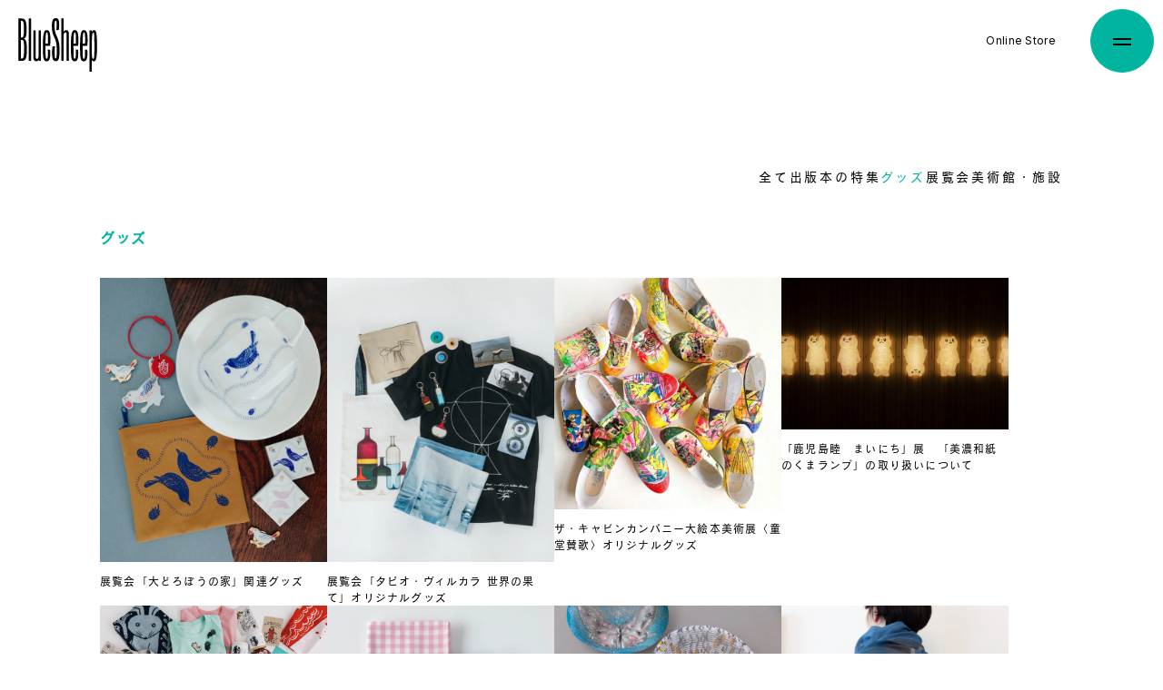

--- FILE ---
content_type: text/html; charset=UTF-8
request_url: https://bluesheep.jp/projects/genre/goods/
body_size: 10252
content:
<!DOCTYPE html>
<html lang="ja">
  <head>
    <meta charset="UTF-8" />
    <link rel="icon" type="image/svg+xml" href="/icon.svg" />
    <meta name="viewport" content="width=device-width, initial-scale=1.0" />
    <link rel="stylesheet" type="text/css" href="//cdn.jsdelivr.net/npm/slick-carousel@1.8.1/slick/slick.css"/>
    <link rel="stylesheet" href="https://cdn.jsdelivr.net/npm/@splidejs/splide@4.1.4/dist/css/splide.min.css">
    <link rel="stylesheet" href="https://bluesheep.jp/wp-content/themes/bluesheep-2026/style.css">
    
    <!-- Google tag (gtag.js) -->
    <script async src="https://www.googletagmanager.com/gtag/js?id=G-E2CJGMTJFH"></script>
    <script>
      window.dataLayer = window.dataLayer || [];
      function gtag(){dataLayer.push(arguments);}
      gtag('js', new Date());
    
      gtag('config', 'G-E2CJGMTJFH');
    </script>
    
    <script>
      (function (d) {
        var config = {
          kitId: 'kpd3fjv',
          scriptTimeout: 3000,
          async: true
        },
          h = d.documentElement, t = setTimeout(function () { h.className = h.className.replace(/\bwf-loading\b/g, "") + " wf-inactive"; }, config.scriptTimeout), tk = d.createElement("script"), f = false, s = d.getElementsByTagName("script")[0], a; h.className += " wf-loading"; tk.src = 'https://use.typekit.net/' + config.kitId + '.js'; tk.async = true; tk.onload = tk.onreadystatechange = function () { a = this.readyState; if (f || a && a != "complete" && a != "loaded") return; f = true; clearTimeout(t); try { Typekit.load(config) } catch (e) { } }; s.parentNode.insertBefore(tk, s)
      })(document);
    </script>
    
    <title>グッズ - BlueSheep</title>

		<!-- All in One SEO 4.8.3.2 - aioseo.com -->
	<meta name="robots" content="max-image-preview:large" />
	<link rel="canonical" href="https://bluesheep.jp/projects/genre/goods/" />
	<link rel="next" href="https://bluesheep.jp/projects/genre/goods/page/2/" />
	<meta name="generator" content="All in One SEO (AIOSEO) 4.8.3.2" />
		<script type="application/ld+json" class="aioseo-schema">
			{"@context":"https:\/\/schema.org","@graph":[{"@type":"BreadcrumbList","@id":"https:\/\/bluesheep.jp\/projects\/genre\/goods\/#breadcrumblist","itemListElement":[{"@type":"ListItem","@id":"https:\/\/bluesheep.jp#listItem","position":1,"name":"\u30db\u30fc\u30e0","item":"https:\/\/bluesheep.jp","nextItem":{"@type":"ListItem","@id":"https:\/\/bluesheep.jp\/projects\/genre\/goods\/#listItem","name":"\u30b0\u30c3\u30ba"}},{"@type":"ListItem","@id":"https:\/\/bluesheep.jp\/projects\/genre\/goods\/#listItem","position":2,"name":"\u30b0\u30c3\u30ba","previousItem":{"@type":"ListItem","@id":"https:\/\/bluesheep.jp#listItem","name":"\u30db\u30fc\u30e0"}}]},{"@type":"CollectionPage","@id":"https:\/\/bluesheep.jp\/projects\/genre\/goods\/#collectionpage","url":"https:\/\/bluesheep.jp\/projects\/genre\/goods\/","name":"\u30b0\u30c3\u30ba - BlueSheep","inLanguage":"ja","isPartOf":{"@id":"https:\/\/bluesheep.jp\/#website"},"breadcrumb":{"@id":"https:\/\/bluesheep.jp\/projects\/genre\/goods\/#breadcrumblist"}},{"@type":"Organization","@id":"https:\/\/bluesheep.jp\/#organization","name":"\u30d6\u30eb\u30fc\u30b7\u30fc\u30d7\u682a\u5f0f\u4f1a\u793e","description":"BlueSheep\u306f\u5c55\u89a7\u4f1a\u5236\u4f5c\u3001\u672c\u306e\u51fa\u7248\u3001\u7f8e\u8853\u9928\u306e\u904b\u55b6\u3092\u4e2d\u5fc3\u306b\u3001\u3044\u308d\u3044\u308d\u306a\u4eba\u3068\u624b\u3092\u643a\u3048\u6d3b\u52d5\u3092\u3057\u3066\u3044\u307e\u3059\u3002","url":"https:\/\/bluesheep.jp\/"},{"@type":"WebSite","@id":"https:\/\/bluesheep.jp\/#website","url":"https:\/\/bluesheep.jp\/","name":"\u30d6\u30eb\u30fc\u30b7\u30fc\u30d7\u682a\u5f0f\u4f1a\u793e","description":"BlueSheep\u306f\u5c55\u89a7\u4f1a\u5236\u4f5c\u3001\u672c\u306e\u51fa\u7248\u3001\u7f8e\u8853\u9928\u306e\u904b\u55b6\u3092\u4e2d\u5fc3\u306b\u3001\u3044\u308d\u3044\u308d\u306a\u4eba\u3068\u624b\u3092\u643a\u3048\u6d3b\u52d5\u3092\u3057\u3066\u3044\u307e\u3059\u3002","inLanguage":"ja","publisher":{"@id":"https:\/\/bluesheep.jp\/#organization"}}]}
		</script>
		<!-- All in One SEO -->

<style id='wp-img-auto-sizes-contain-inline-css' type='text/css'>
img:is([sizes=auto i],[sizes^="auto," i]){contain-intrinsic-size:3000px 1500px}
/*# sourceURL=wp-img-auto-sizes-contain-inline-css */
</style>
<style id='wp-block-library-inline-css' type='text/css'>
:root{--wp-block-synced-color:#7a00df;--wp-block-synced-color--rgb:122,0,223;--wp-bound-block-color:var(--wp-block-synced-color);--wp-editor-canvas-background:#ddd;--wp-admin-theme-color:#007cba;--wp-admin-theme-color--rgb:0,124,186;--wp-admin-theme-color-darker-10:#006ba1;--wp-admin-theme-color-darker-10--rgb:0,107,160.5;--wp-admin-theme-color-darker-20:#005a87;--wp-admin-theme-color-darker-20--rgb:0,90,135;--wp-admin-border-width-focus:2px}@media (min-resolution:192dpi){:root{--wp-admin-border-width-focus:1.5px}}.wp-element-button{cursor:pointer}:root .has-very-light-gray-background-color{background-color:#eee}:root .has-very-dark-gray-background-color{background-color:#313131}:root .has-very-light-gray-color{color:#eee}:root .has-very-dark-gray-color{color:#313131}:root .has-vivid-green-cyan-to-vivid-cyan-blue-gradient-background{background:linear-gradient(135deg,#00d084,#0693e3)}:root .has-purple-crush-gradient-background{background:linear-gradient(135deg,#34e2e4,#4721fb 50%,#ab1dfe)}:root .has-hazy-dawn-gradient-background{background:linear-gradient(135deg,#faaca8,#dad0ec)}:root .has-subdued-olive-gradient-background{background:linear-gradient(135deg,#fafae1,#67a671)}:root .has-atomic-cream-gradient-background{background:linear-gradient(135deg,#fdd79a,#004a59)}:root .has-nightshade-gradient-background{background:linear-gradient(135deg,#330968,#31cdcf)}:root .has-midnight-gradient-background{background:linear-gradient(135deg,#020381,#2874fc)}:root{--wp--preset--font-size--normal:16px;--wp--preset--font-size--huge:42px}.has-regular-font-size{font-size:1em}.has-larger-font-size{font-size:2.625em}.has-normal-font-size{font-size:var(--wp--preset--font-size--normal)}.has-huge-font-size{font-size:var(--wp--preset--font-size--huge)}.has-text-align-center{text-align:center}.has-text-align-left{text-align:left}.has-text-align-right{text-align:right}.has-fit-text{white-space:nowrap!important}#end-resizable-editor-section{display:none}.aligncenter{clear:both}.items-justified-left{justify-content:flex-start}.items-justified-center{justify-content:center}.items-justified-right{justify-content:flex-end}.items-justified-space-between{justify-content:space-between}.screen-reader-text{border:0;clip-path:inset(50%);height:1px;margin:-1px;overflow:hidden;padding:0;position:absolute;width:1px;word-wrap:normal!important}.screen-reader-text:focus{background-color:#ddd;clip-path:none;color:#444;display:block;font-size:1em;height:auto;left:5px;line-height:normal;padding:15px 23px 14px;text-decoration:none;top:5px;width:auto;z-index:100000}html :where(.has-border-color){border-style:solid}html :where([style*=border-top-color]){border-top-style:solid}html :where([style*=border-right-color]){border-right-style:solid}html :where([style*=border-bottom-color]){border-bottom-style:solid}html :where([style*=border-left-color]){border-left-style:solid}html :where([style*=border-width]){border-style:solid}html :where([style*=border-top-width]){border-top-style:solid}html :where([style*=border-right-width]){border-right-style:solid}html :where([style*=border-bottom-width]){border-bottom-style:solid}html :where([style*=border-left-width]){border-left-style:solid}html :where(img[class*=wp-image-]){height:auto;max-width:100%}:where(figure){margin:0 0 1em}html :where(.is-position-sticky){--wp-admin--admin-bar--position-offset:var(--wp-admin--admin-bar--height,0px)}@media screen and (max-width:600px){html :where(.is-position-sticky){--wp-admin--admin-bar--position-offset:0px}}

/*# sourceURL=wp-block-library-inline-css */
</style><style id='global-styles-inline-css' type='text/css'>
:root{--wp--preset--aspect-ratio--square: 1;--wp--preset--aspect-ratio--4-3: 4/3;--wp--preset--aspect-ratio--3-4: 3/4;--wp--preset--aspect-ratio--3-2: 3/2;--wp--preset--aspect-ratio--2-3: 2/3;--wp--preset--aspect-ratio--16-9: 16/9;--wp--preset--aspect-ratio--9-16: 9/16;--wp--preset--color--black: #000000;--wp--preset--color--cyan-bluish-gray: #abb8c3;--wp--preset--color--white: #ffffff;--wp--preset--color--pale-pink: #f78da7;--wp--preset--color--vivid-red: #cf2e2e;--wp--preset--color--luminous-vivid-orange: #ff6900;--wp--preset--color--luminous-vivid-amber: #fcb900;--wp--preset--color--light-green-cyan: #7bdcb5;--wp--preset--color--vivid-green-cyan: #00d084;--wp--preset--color--pale-cyan-blue: #8ed1fc;--wp--preset--color--vivid-cyan-blue: #0693e3;--wp--preset--color--vivid-purple: #9b51e0;--wp--preset--color--primary: #1dab98;--wp--preset--color--secondary: #0073aa;--wp--preset--color--light: #fafafa;--wp--preset--color--dark: #333;--wp--preset--gradient--vivid-cyan-blue-to-vivid-purple: linear-gradient(135deg,rgb(6,147,227) 0%,rgb(155,81,224) 100%);--wp--preset--gradient--light-green-cyan-to-vivid-green-cyan: linear-gradient(135deg,rgb(122,220,180) 0%,rgb(0,208,130) 100%);--wp--preset--gradient--luminous-vivid-amber-to-luminous-vivid-orange: linear-gradient(135deg,rgb(252,185,0) 0%,rgb(255,105,0) 100%);--wp--preset--gradient--luminous-vivid-orange-to-vivid-red: linear-gradient(135deg,rgb(255,105,0) 0%,rgb(207,46,46) 100%);--wp--preset--gradient--very-light-gray-to-cyan-bluish-gray: linear-gradient(135deg,rgb(238,238,238) 0%,rgb(169,184,195) 100%);--wp--preset--gradient--cool-to-warm-spectrum: linear-gradient(135deg,rgb(74,234,220) 0%,rgb(151,120,209) 20%,rgb(207,42,186) 40%,rgb(238,44,130) 60%,rgb(251,105,98) 80%,rgb(254,248,76) 100%);--wp--preset--gradient--blush-light-purple: linear-gradient(135deg,rgb(255,206,236) 0%,rgb(152,150,240) 100%);--wp--preset--gradient--blush-bordeaux: linear-gradient(135deg,rgb(254,205,165) 0%,rgb(254,45,45) 50%,rgb(107,0,62) 100%);--wp--preset--gradient--luminous-dusk: linear-gradient(135deg,rgb(255,203,112) 0%,rgb(199,81,192) 50%,rgb(65,88,208) 100%);--wp--preset--gradient--pale-ocean: linear-gradient(135deg,rgb(255,245,203) 0%,rgb(182,227,212) 50%,rgb(51,167,181) 100%);--wp--preset--gradient--electric-grass: linear-gradient(135deg,rgb(202,248,128) 0%,rgb(113,206,126) 100%);--wp--preset--gradient--midnight: linear-gradient(135deg,rgb(2,3,129) 0%,rgb(40,116,252) 100%);--wp--preset--font-size--small: clamp(0.875rem, 1.5vw, 0.875rem);--wp--preset--font-size--medium: 20px;--wp--preset--font-size--large: clamp(1.25rem, 1.5vw, 1.5rem);--wp--preset--font-size--x-large: clamp(1.5rem, 1.5vw, 1.75rem);--wp--preset--font-size--normal: clamp(1rem, 1.5vw, 1.125rem);--wp--preset--font-size--medium-large: clamp(1.125rem, 1.5vw, 1.25rem);--wp--preset--spacing--20: 0.44rem;--wp--preset--spacing--30: 0.67rem;--wp--preset--spacing--40: 1rem;--wp--preset--spacing--50: 1.5rem;--wp--preset--spacing--60: 2.25rem;--wp--preset--spacing--70: 3.38rem;--wp--preset--spacing--80: 5.06rem;--wp--preset--shadow--natural: 6px 6px 9px rgba(0, 0, 0, 0.2);--wp--preset--shadow--deep: 12px 12px 50px rgba(0, 0, 0, 0.4);--wp--preset--shadow--sharp: 6px 6px 0px rgba(0, 0, 0, 0.2);--wp--preset--shadow--outlined: 6px 6px 0px -3px rgb(255, 255, 255), 6px 6px rgb(0, 0, 0);--wp--preset--shadow--crisp: 6px 6px 0px rgb(0, 0, 0);}:root { --wp--style--global--content-size: 760px;--wp--style--global--wide-size: 1200px; }:where(body) { margin: 0; }.wp-site-blocks > .alignleft { float: left; margin-right: 2em; }.wp-site-blocks > .alignright { float: right; margin-left: 2em; }.wp-site-blocks > .aligncenter { justify-content: center; margin-left: auto; margin-right: auto; }:where(.wp-site-blocks) > * { margin-block-start: 24px; margin-block-end: 0; }:where(.wp-site-blocks) > :first-child { margin-block-start: 0; }:where(.wp-site-blocks) > :last-child { margin-block-end: 0; }:root { --wp--style--block-gap: 24px; }:root :where(.is-layout-flow) > :first-child{margin-block-start: 0;}:root :where(.is-layout-flow) > :last-child{margin-block-end: 0;}:root :where(.is-layout-flow) > *{margin-block-start: 24px;margin-block-end: 0;}:root :where(.is-layout-constrained) > :first-child{margin-block-start: 0;}:root :where(.is-layout-constrained) > :last-child{margin-block-end: 0;}:root :where(.is-layout-constrained) > *{margin-block-start: 24px;margin-block-end: 0;}:root :where(.is-layout-flex){gap: 24px;}:root :where(.is-layout-grid){gap: 24px;}.is-layout-flow > .alignleft{float: left;margin-inline-start: 0;margin-inline-end: 2em;}.is-layout-flow > .alignright{float: right;margin-inline-start: 2em;margin-inline-end: 0;}.is-layout-flow > .aligncenter{margin-left: auto !important;margin-right: auto !important;}.is-layout-constrained > .alignleft{float: left;margin-inline-start: 0;margin-inline-end: 2em;}.is-layout-constrained > .alignright{float: right;margin-inline-start: 2em;margin-inline-end: 0;}.is-layout-constrained > .aligncenter{margin-left: auto !important;margin-right: auto !important;}.is-layout-constrained > :where(:not(.alignleft):not(.alignright):not(.alignfull)){max-width: var(--wp--style--global--content-size);margin-left: auto !important;margin-right: auto !important;}.is-layout-constrained > .alignwide{max-width: var(--wp--style--global--wide-size);}body .is-layout-flex{display: flex;}.is-layout-flex{flex-wrap: wrap;align-items: center;}.is-layout-flex > :is(*, div){margin: 0;}body .is-layout-grid{display: grid;}.is-layout-grid > :is(*, div){margin: 0;}body{padding-top: 0px;padding-right: 0px;padding-bottom: 0px;padding-left: 0px;}a:where(:not(.wp-element-button)){text-decoration: underline;}:root :where(.wp-element-button, .wp-block-button__link){background-color: #32373c;border-width: 0;color: #fff;font-family: inherit;font-size: inherit;font-style: inherit;font-weight: inherit;letter-spacing: inherit;line-height: inherit;padding-top: calc(0.667em + 2px);padding-right: calc(1.333em + 2px);padding-bottom: calc(0.667em + 2px);padding-left: calc(1.333em + 2px);text-decoration: none;text-transform: inherit;}.has-black-color{color: var(--wp--preset--color--black) !important;}.has-cyan-bluish-gray-color{color: var(--wp--preset--color--cyan-bluish-gray) !important;}.has-white-color{color: var(--wp--preset--color--white) !important;}.has-pale-pink-color{color: var(--wp--preset--color--pale-pink) !important;}.has-vivid-red-color{color: var(--wp--preset--color--vivid-red) !important;}.has-luminous-vivid-orange-color{color: var(--wp--preset--color--luminous-vivid-orange) !important;}.has-luminous-vivid-amber-color{color: var(--wp--preset--color--luminous-vivid-amber) !important;}.has-light-green-cyan-color{color: var(--wp--preset--color--light-green-cyan) !important;}.has-vivid-green-cyan-color{color: var(--wp--preset--color--vivid-green-cyan) !important;}.has-pale-cyan-blue-color{color: var(--wp--preset--color--pale-cyan-blue) !important;}.has-vivid-cyan-blue-color{color: var(--wp--preset--color--vivid-cyan-blue) !important;}.has-vivid-purple-color{color: var(--wp--preset--color--vivid-purple) !important;}.has-primary-color{color: var(--wp--preset--color--primary) !important;}.has-secondary-color{color: var(--wp--preset--color--secondary) !important;}.has-light-color{color: var(--wp--preset--color--light) !important;}.has-dark-color{color: var(--wp--preset--color--dark) !important;}.has-black-background-color{background-color: var(--wp--preset--color--black) !important;}.has-cyan-bluish-gray-background-color{background-color: var(--wp--preset--color--cyan-bluish-gray) !important;}.has-white-background-color{background-color: var(--wp--preset--color--white) !important;}.has-pale-pink-background-color{background-color: var(--wp--preset--color--pale-pink) !important;}.has-vivid-red-background-color{background-color: var(--wp--preset--color--vivid-red) !important;}.has-luminous-vivid-orange-background-color{background-color: var(--wp--preset--color--luminous-vivid-orange) !important;}.has-luminous-vivid-amber-background-color{background-color: var(--wp--preset--color--luminous-vivid-amber) !important;}.has-light-green-cyan-background-color{background-color: var(--wp--preset--color--light-green-cyan) !important;}.has-vivid-green-cyan-background-color{background-color: var(--wp--preset--color--vivid-green-cyan) !important;}.has-pale-cyan-blue-background-color{background-color: var(--wp--preset--color--pale-cyan-blue) !important;}.has-vivid-cyan-blue-background-color{background-color: var(--wp--preset--color--vivid-cyan-blue) !important;}.has-vivid-purple-background-color{background-color: var(--wp--preset--color--vivid-purple) !important;}.has-primary-background-color{background-color: var(--wp--preset--color--primary) !important;}.has-secondary-background-color{background-color: var(--wp--preset--color--secondary) !important;}.has-light-background-color{background-color: var(--wp--preset--color--light) !important;}.has-dark-background-color{background-color: var(--wp--preset--color--dark) !important;}.has-black-border-color{border-color: var(--wp--preset--color--black) !important;}.has-cyan-bluish-gray-border-color{border-color: var(--wp--preset--color--cyan-bluish-gray) !important;}.has-white-border-color{border-color: var(--wp--preset--color--white) !important;}.has-pale-pink-border-color{border-color: var(--wp--preset--color--pale-pink) !important;}.has-vivid-red-border-color{border-color: var(--wp--preset--color--vivid-red) !important;}.has-luminous-vivid-orange-border-color{border-color: var(--wp--preset--color--luminous-vivid-orange) !important;}.has-luminous-vivid-amber-border-color{border-color: var(--wp--preset--color--luminous-vivid-amber) !important;}.has-light-green-cyan-border-color{border-color: var(--wp--preset--color--light-green-cyan) !important;}.has-vivid-green-cyan-border-color{border-color: var(--wp--preset--color--vivid-green-cyan) !important;}.has-pale-cyan-blue-border-color{border-color: var(--wp--preset--color--pale-cyan-blue) !important;}.has-vivid-cyan-blue-border-color{border-color: var(--wp--preset--color--vivid-cyan-blue) !important;}.has-vivid-purple-border-color{border-color: var(--wp--preset--color--vivid-purple) !important;}.has-primary-border-color{border-color: var(--wp--preset--color--primary) !important;}.has-secondary-border-color{border-color: var(--wp--preset--color--secondary) !important;}.has-light-border-color{border-color: var(--wp--preset--color--light) !important;}.has-dark-border-color{border-color: var(--wp--preset--color--dark) !important;}.has-vivid-cyan-blue-to-vivid-purple-gradient-background{background: var(--wp--preset--gradient--vivid-cyan-blue-to-vivid-purple) !important;}.has-light-green-cyan-to-vivid-green-cyan-gradient-background{background: var(--wp--preset--gradient--light-green-cyan-to-vivid-green-cyan) !important;}.has-luminous-vivid-amber-to-luminous-vivid-orange-gradient-background{background: var(--wp--preset--gradient--luminous-vivid-amber-to-luminous-vivid-orange) !important;}.has-luminous-vivid-orange-to-vivid-red-gradient-background{background: var(--wp--preset--gradient--luminous-vivid-orange-to-vivid-red) !important;}.has-very-light-gray-to-cyan-bluish-gray-gradient-background{background: var(--wp--preset--gradient--very-light-gray-to-cyan-bluish-gray) !important;}.has-cool-to-warm-spectrum-gradient-background{background: var(--wp--preset--gradient--cool-to-warm-spectrum) !important;}.has-blush-light-purple-gradient-background{background: var(--wp--preset--gradient--blush-light-purple) !important;}.has-blush-bordeaux-gradient-background{background: var(--wp--preset--gradient--blush-bordeaux) !important;}.has-luminous-dusk-gradient-background{background: var(--wp--preset--gradient--luminous-dusk) !important;}.has-pale-ocean-gradient-background{background: var(--wp--preset--gradient--pale-ocean) !important;}.has-electric-grass-gradient-background{background: var(--wp--preset--gradient--electric-grass) !important;}.has-midnight-gradient-background{background: var(--wp--preset--gradient--midnight) !important;}.has-small-font-size{font-size: var(--wp--preset--font-size--small) !important;}.has-medium-font-size{font-size: var(--wp--preset--font-size--medium) !important;}.has-large-font-size{font-size: var(--wp--preset--font-size--large) !important;}.has-x-large-font-size{font-size: var(--wp--preset--font-size--x-large) !important;}.has-normal-font-size{font-size: var(--wp--preset--font-size--normal) !important;}.has-medium-large-font-size{font-size: var(--wp--preset--font-size--medium-large) !important;}
/*# sourceURL=global-styles-inline-css */
</style>

<link rel="icon" href="https://bluesheep.jp/wp-content/uploads/2022/12/cropped-favicon-32x32.png" sizes="32x32" />
<link rel="icon" href="https://bluesheep.jp/wp-content/uploads/2022/12/cropped-favicon-192x192.png" sizes="192x192" />
<link rel="apple-touch-icon" href="https://bluesheep.jp/wp-content/uploads/2022/12/cropped-favicon-180x180.png" />
<meta name="msapplication-TileImage" content="https://bluesheep.jp/wp-content/uploads/2022/12/cropped-favicon-270x270.png" />
  </head>
<body class="archive tax-projects-category term-goods term-6 wp-theme-bluesheep-2026">

  <div id="site-nav">
    <button class="site-nav-button"><span></span><span></span></button>
    <nav class="site-nav">
      <div class="site-nav-main">
        <ul>
          <li><a href="/">ブルーシープ</a></li>
        </ul>
        <ul>
          <li><a href="/projects/genre/book/">出版</a></li>
          <li><a href="/projects/genre/feature/">本の特集</a></li>
          <li><a href="/projects/genre/exhibition/">展覧会</a></li>
          <li><a href="/projects/genre/goods/">グッズ</a></li>
          <li><a href="/projects/genre/museum/">美術館・施設</a></li>
        </ul>
        <ul>
          <li><a href="/bookstore_shop/">書店・ショップの方へ</a></li>
          <li><a href="/news/">おしらせ</a></li>
        </ul>
        <ul>
          <li><a href="https://bluesheep.theshop.jp/" target="_blank">オンラインストア（本・グッズ）</a></li>
          <li><a href="/bluesheep-books/">Blue Sheep Books（吉祥寺）</a></li>
        </ul>
        <ul>
          <li><a href="/about/">会社概要</a></li>
        </ul>
      </div>
      <div class="site-nav-sub">
        <ul>
        <li><a href="https://www.instagram.com/bluesheep_info/" target="_blank">Instagram</a></li>
          <li><a href="https://x.com/bluesheep_info" target="_blank">X</a></li>
          <li><a href="https://www.youtube.com/@BlueSheep_movie" target="_blank">YouTube</a></li>
        </ul>
      </div>
    </nav>

    <script type="text/javascript">
      const navElem = document.querySelector('#site-nav');
      const btnElem = document.querySelector('.site-nav-button');
      const openClass = 'menu--open';

      btnElem.addEventListener('click', () => {
        if( document.body.classList.contains(openClass) ){
          close();
        }
        else {
          open();
        }
      });

      document.body.addEventListener('click', () => {
        if( document.body.classList.contains(openClass) ){
          close();
        }
      });

      function open(){
        navElem.classList.add('show');
        btnElem.classList.add('close');

        btnElem.setAttribute('aria-expanded', "true");
        navElem.setAttribute('aria-hidden', "false");

        setTimeout(() => {
          document.body.classList.add(openClass);
        }, 50);
      }

      function close(){
        document.body.classList.remove(openClass);
        btnElem.classList.remove('close');

        btnElem.setAttribute('aria-expanded', "false");
        navElem.setAttribute('aria-hidden', "true");

        setTimeout(() => {
          navElem.classList.remove('show');
        }, 600);
      }
    </script>
  </div>

  <header class="site-header">
    <div class="site-header-logo"><a href="/"><svg viewBox="0 0 87.59 60" width="88" height="60"><path d="M0,.31H3.72c3.97,0,5.46,3.16,5.46,11.59,0,7.93-.37,10.17-3.22,11.03,2.79,.87,3.47,3.78,3.47,12.64,0,9.54-1.18,12.33-5.89,12.33H0V.31ZM3.84,21.63c1.43,0,2.36-.68,2.36-9.24S5.33,3.04,3.78,3.04h-.87V21.63h.93Zm.06,23.55c1.61,0,2.48-.99,2.48-10.54s-.74-10.29-2.42-10.29h-1.05v20.83h.99Z"/><path d="M11.55,.31h2.66V47.91h-2.66V.31Z"/><path d="M16.64,43.33V13.7h2.66v29.32c0,1.98,.44,2.67,1.37,2.67,1.12,0,1.8-1.36,1.8-2.85V13.7h2.67V47.91h-2.67v-1.49c-.56,1.3-1.36,1.86-2.66,1.86-2.3,0-3.16-2.23-3.16-4.96Z"/><path d="M31.51,45.5c1.12,0,1.36-1.98,1.36-5.95,0-2.42-.06-3.41-.19-4.4l2.6,.25c.12,.99,.25,1.67,.25,3.6,0,6.26-.93,9.3-3.9,9.3-1.49,0-2.79-.43-3.47-2.79-.68-2.35-.87-6.63-.87-14.38,0-15.68,1.67-17.73,4.34-17.73,2.48,0,4.09,1.8,4.09,11.28,0,1.55-.12,4.65-.37,6.26h-5.15c0,13.2,.19,14.57,1.3,14.57Zm1.3-16.98c.12-.93,.12-2.91,.12-4.34,0-7.25-.37-8.24-1.24-8.24-.81,0-1.43,1.3-1.49,12.58h2.6Z"/><path d="M37.53,38.8c0-3.6,.37-6.14,.56-7.13l2.79-.19c-.19,1.05-.5,3.66-.5,6.38,0,6.51,.43,7.25,1.18,7.25,.81,0,1.18-.37,1.18-8.62,0-6.94-.62-10.35-2.29-13.95-1.92-4.09-3.16-7.38-3.16-13.2,0-6.82,1.3-9.36,4.28-9.36s3.9,1.86,3.9,8.06c0,1.67-.31,4.4-.5,5.21l-2.73,.19c.19-1.18,.43-3.78,.43-5.58,0-4.59-.37-5.08-1.11-5.08-.56,0-1.3,.56-1.3,5.83s.87,8.06,2.05,10.6c2.48,5.39,3.53,8.18,3.53,16.86,0,9.67-.93,12.09-4.16,12.09s-4.15-2.67-4.15-9.36Z"/><path d="M47.79,.31h2.66V15.37c.68-1.36,1.67-1.98,2.85-1.98,2.29,0,2.98,1.92,2.98,4.59v29.94h-2.67V17.97c0-1.3-.25-1.98-1.18-1.98-1.12,0-1.99,1.24-1.99,2.6v29.32h-2.66V.31Z"/><path d="M62.67,45.5c1.12,0,1.36-1.98,1.36-5.95,0-2.42-.06-3.41-.18-4.4l2.6,.25c.12,.99,.25,1.67,.25,3.6,0,6.26-.93,9.3-3.9,9.3-1.49,0-2.79-.43-3.47-2.79-.68-2.35-.87-6.63-.87-14.38,0-15.68,1.67-17.73,4.34-17.73,2.48,0,4.09,1.8,4.09,11.28,0,1.55-.12,4.65-.37,6.26h-5.15c0,13.2,.19,14.57,1.3,14.57Zm1.3-16.98c.12-.93,.12-2.91,.12-4.34,0-7.25-.37-8.24-1.24-8.24-.81,0-1.43,1.3-1.49,12.58h2.6Z"/><path d="M72.89,45.5c1.12,0,1.37-1.98,1.37-5.95,0-2.42-.06-3.41-.19-4.4l2.6,.25c.12,.99,.25,1.67,.25,3.6,0,6.26-.93,9.3-3.91,9.3-1.49,0-2.79-.43-3.47-2.79-.68-2.35-.87-6.63-.87-14.38,0-15.68,1.67-17.73,4.34-17.73,2.48,0,4.09,1.8,4.09,11.28,0,1.55-.12,4.65-.37,6.26h-5.15c0,13.2,.18,14.57,1.3,14.57Zm1.3-16.98c.12-.93,.12-2.91,.12-4.34,0-7.25-.37-8.24-1.24-8.24-.8,0-1.43,1.3-1.49,12.58h2.6Z"/><path d="M79.09,13.7h2.67v1.92c.5-1.42,1.3-2.23,2.36-2.23,1.11,0,1.86,.62,2.23,1.61,.74,1.92,1.24,6.51,1.24,17.11,0,14.94-1.61,16.18-3.78,16.18-1.05,0-1.8-.87-2.05-1.86v13.57h-2.67V13.7Zm5.58,18.41c0-15.62-.37-15.99-1.3-15.99-.8,0-1.61,1.36-1.61,15.31,0,12.52,.25,14.19,1.55,14.19,.99,0,1.37-.99,1.37-13.51Z"/></svg></a></div>
    <div class="site-header-store">
      <a href="https://bluesheep.theshop.jp/" target="_blank" class="font-family--en">Online Store</a>
    </div>
  </header>
<main class="site-main" id="main">
  <nav class="category-nav">
    <div class="content-width">
            <ul class="category-nav-list pc">
        <li class=""><a href="/projects/">全て</a></li>
                <li class=""><a href="https://bluesheep.jp/projects/genre/book/">出版</a></li>
                <li class=""><a href="https://bluesheep.jp/projects/genre/feature/">本の特集</a></li>
                <li class="current"><a href="https://bluesheep.jp/projects/genre/goods/">グッズ</a></li>
                <li class=""><a href="https://bluesheep.jp/projects/genre/exhibition/">展覧会</a></li>
                <li class=""><a href="https://bluesheep.jp/projects/genre/museum/">美術館・施設</a></li>
              </ul>
      <div class="category-nav-selector sp">
        <select onChange="location.href=value;">
          <option value="/projects/">全て</option>
                    <option value="https://bluesheep.jp/projects/genre/book/">出版</option>
                    <option value="https://bluesheep.jp/projects/genre/feature/">本の特集</option>
                    <option value="https://bluesheep.jp/projects/genre/goods/" selected>グッズ</option>
                    <option value="https://bluesheep.jp/projects/genre/exhibition/">展覧会</option>
                    <option value="https://bluesheep.jp/projects/genre/museum/">美術館・施設</option>
                  </select>
        <svg xmlns="http://www.w3.org/2000/svg" viewBox="0 0 16 8" width="16" height="8"><polygon class="cls-1" points="16 0 8 8 0 0 16 0"/></svg>
      </div>
    </div>
  </nav>

  <div class="project-list">
    <div class="content-width">
          <h1 class="tag-title">グッズ</h1>
    
                  <div class="layout-grid" data-pc-column="4" data-sp-column="2" data-pc-column-gap="20" data-pc-row-gap="40" data-sp-column-gap="10" data-sp-row-gap="30">
                <div class="layout-grid-column project-list-article">
          <a href="https://bluesheep.jp/projects/strawberrythief/">
            <div class="project-list-article-image aspect-3_2"><img width="1280" height="1600" src="https://bluesheep.jp/wp-content/uploads/2025/09/shuugou-1280x1600.jpg" class="attachment-large size-large wp-post-image" alt="" fetchpriority="high" srcset="https://bluesheep.jp/wp-content/uploads/2025/09/shuugou-1280x1600.jpg 1280w, https://bluesheep.jp/wp-content/uploads/2025/09/shuugou-768x960.jpg 768w, https://bluesheep.jp/wp-content/uploads/2025/09/shuugou-1229x1536.jpg 1229w, https://bluesheep.jp/wp-content/uploads/2025/09/shuugou.jpg 1536w" sizes="(max-width: 1280px) 100vw, 1280px" /></div>
            <div class="project-list-article-title">展覧会「大どろぼうの家」関連グッズ</div>
          </a>
        </div>
                <div class="layout-grid-column project-list-article">
          <a href="https://bluesheep.jp/projects/tapiogoods/">
            <div class="project-list-article-image aspect-3_2"><img width="1280" height="1600" src="https://bluesheep.jp/wp-content/uploads/2025/05/3N5A0418-1280x1600.jpg" class="attachment-large size-large wp-post-image" alt="" srcset="https://bluesheep.jp/wp-content/uploads/2025/05/3N5A0418-1280x1600.jpg 1280w, https://bluesheep.jp/wp-content/uploads/2025/05/3N5A0418-768x960.jpg 768w, https://bluesheep.jp/wp-content/uploads/2025/05/3N5A0418-1229x1536.jpg 1229w, https://bluesheep.jp/wp-content/uploads/2025/05/3N5A0418.jpg 1536w" sizes="(max-width: 1280px) 100vw, 1280px" /></div>
            <div class="project-list-article-title">展覧会「タピオ・ヴィルカラ  世界の果て」オリジナルグッズ</div>
          </a>
        </div>
                <div class="layout-grid-column project-list-article">
          <a href="https://bluesheep.jp/projects/the-cabincompany_goods/">
            <div class="project-list-article-image aspect-3_2"><img width="1212" height="1235" src="https://bluesheep.jp/wp-content/uploads/2024/08/img79.jpg" class="attachment-large size-large wp-post-image" alt="" srcset="https://bluesheep.jp/wp-content/uploads/2024/08/img79.jpg 1212w, https://bluesheep.jp/wp-content/uploads/2024/08/img79-942x960.jpg 942w, https://bluesheep.jp/wp-content/uploads/2024/08/img79-768x783.jpg 768w" sizes="(max-width: 1212px) 100vw, 1212px" /></div>
            <div class="project-list-article-title">ザ・キャビンカンパニー大絵本美術展〈童堂賛歌〉オリジナルグッズ</div>
          </a>
        </div>
                <div class="layout-grid-column project-list-article">
          <a href="https://bluesheep.jp/projects/kuma_manual/">
            <div class="project-list-article-image aspect-3_2"><img width="1600" height="1067" src="https://bluesheep.jp/wp-content/uploads/2023/12/アイキャッチ画像-1600x1067.jpg" class="attachment-large size-large wp-post-image" alt="" loading="lazy" srcset="https://bluesheep.jp/wp-content/uploads/2023/12/アイキャッチ画像-1600x1067.jpg 1600w, https://bluesheep.jp/wp-content/uploads/2023/12/アイキャッチ画像-960x640.jpg 960w, https://bluesheep.jp/wp-content/uploads/2023/12/アイキャッチ画像-768x512.jpg 768w, https://bluesheep.jp/wp-content/uploads/2023/12/アイキャッチ画像-1536x1024.jpg 1536w, https://bluesheep.jp/wp-content/uploads/2023/12/アイキャッチ画像.jpg 1920w" sizes="auto, (max-width: 1600px) 100vw, 1600px" /></div>
            <div class="project-list-article-title">「鹿児島睦　まいにち」展　「美濃和紙のくまランプ」の取り扱いについて</div>
          </a>
        </div>
                <div class="layout-grid-column project-list-article">
          <a href="https://bluesheep.jp/projects/makoto-kagoshima-goods/">
            <div class="project-list-article-image aspect-3_2"><img width="1600" height="1201" src="https://bluesheep.jp/wp-content/uploads/2023/06/G8A9152-1600x1201.jpeg" class="attachment-large size-large wp-post-image" alt="" loading="lazy" srcset="https://bluesheep.jp/wp-content/uploads/2023/06/G8A9152-1600x1201.jpeg 1600w, https://bluesheep.jp/wp-content/uploads/2023/06/G8A9152-960x721.jpeg 960w, https://bluesheep.jp/wp-content/uploads/2023/06/G8A9152-768x576.jpeg 768w, https://bluesheep.jp/wp-content/uploads/2023/06/G8A9152-1536x1153.jpeg 1536w, https://bluesheep.jp/wp-content/uploads/2023/06/G8A9152.jpeg 1920w" sizes="auto, (max-width: 1600px) 100vw, 1600px" /></div>
            <div class="project-list-article-title">「鹿児島睦　まいにち」展　オリジナルグッズ</div>
          </a>
        </div>
                <div class="layout-grid-column project-list-article">
          <a href="https://bluesheep.jp/projects/aomushi/">
            <div class="project-list-article-image aspect-3_2"><img width="1600" height="1067" src="https://bluesheep.jp/wp-content/uploads/2023/12/L0A5113t-1600x1067.jpg" class="attachment-large size-large wp-post-image" alt="" loading="lazy" srcset="https://bluesheep.jp/wp-content/uploads/2023/12/L0A5113t-1600x1067.jpg 1600w, https://bluesheep.jp/wp-content/uploads/2023/12/L0A5113t-960x640.jpg 960w, https://bluesheep.jp/wp-content/uploads/2023/12/L0A5113t-768x512.jpg 768w, https://bluesheep.jp/wp-content/uploads/2023/12/L0A5113t-1536x1024.jpg 1536w, https://bluesheep.jp/wp-content/uploads/2023/12/L0A5113t.jpg 1920w" sizes="auto, (max-width: 1600px) 100vw, 1600px" /></div>
            <div class="project-list-article-title">PLAY! 年間展示「エリック・カール　遊ぶための本」オリジナルグッズ</div>
          </a>
        </div>
                <div class="layout-grid-column project-list-article">
          <a href="https://bluesheep.jp/projects/rutbryk-goods/">
            <div class="project-list-article-image aspect-3_2"><img width="1600" height="1067" src="https://bluesheep.jp/wp-content/uploads/2024/02/brykgoods_0720-032-1600x1067.jpg" class="attachment-large size-large wp-post-image" alt="" loading="lazy" srcset="https://bluesheep.jp/wp-content/uploads/2024/02/brykgoods_0720-032-1600x1067.jpg 1600w, https://bluesheep.jp/wp-content/uploads/2024/02/brykgoods_0720-032-960x640.jpg 960w, https://bluesheep.jp/wp-content/uploads/2024/02/brykgoods_0720-032-768x512.jpg 768w, https://bluesheep.jp/wp-content/uploads/2024/02/brykgoods_0720-032-1536x1024.jpg 1536w, https://bluesheep.jp/wp-content/uploads/2024/02/brykgoods_0720-032.jpg 1920w" sizes="auto, (max-width: 1600px) 100vw, 1600px" /></div>
            <div class="project-list-article-title">展覧会「ルート・ブリュック 蝶の軌跡」オリジナルグッズ</div>
          </a>
        </div>
                <div class="layout-grid-column project-list-article">
          <a href="https://bluesheep.jp/projects/atelier_s/">
            <div class="project-list-article-image aspect-3_2"><img width="1600" height="1067" src="https://bluesheep.jp/wp-content/uploads/2024/02/bryk-26.jpg" class="attachment-large size-large wp-post-image" alt="" loading="lazy" srcset="https://bluesheep.jp/wp-content/uploads/2024/02/bryk-26.jpg 1600w, https://bluesheep.jp/wp-content/uploads/2024/02/bryk-26-960x640.jpg 960w, https://bluesheep.jp/wp-content/uploads/2024/02/bryk-26-768x512.jpg 768w, https://bluesheep.jp/wp-content/uploads/2024/02/bryk-26-1536x1024.jpg 1536w" sizes="auto, (max-width: 1600px) 100vw, 1600px" /></div>
            <div class="project-list-article-title">展覧会「ルート・ブリュック 蝶の軌跡」コラボレーション②</div>
          </a>
        </div>
                <div class="layout-grid-column project-list-article">
          <a href="https://bluesheep.jp/projects/atelier_ss/">
            <div class="project-list-article-image aspect-3_2"><img width="1600" height="1067" src="https://bluesheep.jp/wp-content/uploads/2024/02/bryk-16.jpg" class="attachment-large size-large wp-post-image" alt="" loading="lazy" srcset="https://bluesheep.jp/wp-content/uploads/2024/02/bryk-16.jpg 1600w, https://bluesheep.jp/wp-content/uploads/2024/02/bryk-16-960x640.jpg 960w, https://bluesheep.jp/wp-content/uploads/2024/02/bryk-16-768x512.jpg 768w, https://bluesheep.jp/wp-content/uploads/2024/02/bryk-16-1536x1024.jpg 1536w" sizes="auto, (max-width: 1600px) 100vw, 1600px" /></div>
            <div class="project-list-article-title">展覧会「ルート・ブリュック 蝶の軌跡」コラボレーション①</div>
          </a>
        </div>
                <div class="layout-grid-column project-list-article">
          <a href="https://bluesheep.jp/projects/paulcox/">
            <div class="project-list-article-image aspect-3_2"><img width="1600" height="1067" src="https://bluesheep.jp/wp-content/uploads/2023/12/211125_0112-1600x1067.jpg" class="attachment-large size-large wp-post-image" alt="" loading="lazy" srcset="https://bluesheep.jp/wp-content/uploads/2023/12/211125_0112-1600x1067.jpg 1600w, https://bluesheep.jp/wp-content/uploads/2023/12/211125_0112-960x640.jpg 960w, https://bluesheep.jp/wp-content/uploads/2023/12/211125_0112-768x512.jpg 768w, https://bluesheep.jp/wp-content/uploads/2023/12/211125_0112-1536x1024.jpg 1536w, https://bluesheep.jp/wp-content/uploads/2023/12/211125_0112.jpg 1920w" sizes="auto, (max-width: 1600px) 100vw, 1600px" /></div>
            <div class="project-list-article-title">展覧会「つくる・つながる・ポール・コックス」オリジナルグッズ</div>
          </a>
        </div>
                <div class="layout-grid-column project-list-article">
          <a href="https://bluesheep.jp/projects/gamakunkaerukun/">
            <div class="project-list-article-image aspect-3_2"><img width="1600" height="1067" src="https://bluesheep.jp/wp-content/uploads/2023/12/IMG_4366-1600x1067.jpg" class="attachment-large size-large wp-post-image" alt="" loading="lazy" srcset="https://bluesheep.jp/wp-content/uploads/2023/12/IMG_4366-1600x1067.jpg 1600w, https://bluesheep.jp/wp-content/uploads/2023/12/IMG_4366-960x640.jpg 960w, https://bluesheep.jp/wp-content/uploads/2023/12/IMG_4366-768x512.jpg 768w, https://bluesheep.jp/wp-content/uploads/2023/12/IMG_4366-1536x1024.jpg 1536w, https://bluesheep.jp/wp-content/uploads/2023/12/IMG_4366.jpg 1920w" sizes="auto, (max-width: 1600px) 100vw, 1600px" /></div>
            <div class="project-list-article-title">「『がまくんとかえるくん』誕生50周年記念アーノルド・ローベル展」オリジナルグッス</div>
          </a>
        </div>
                <div class="layout-grid-column project-list-article">
          <a href="https://bluesheep.jp/projects/flipbook_kato/">
            <div class="project-list-article-image aspect-3_2"><img width="1600" height="1067" src="https://bluesheep.jp/wp-content/uploads/2024/01/31A5145-1600x1067.jpg" class="attachment-large size-large wp-post-image" alt="" loading="lazy" srcset="https://bluesheep.jp/wp-content/uploads/2024/01/31A5145-1600x1067.jpg 1600w, https://bluesheep.jp/wp-content/uploads/2024/01/31A5145-960x640.jpg 960w, https://bluesheep.jp/wp-content/uploads/2024/01/31A5145-768x512.jpg 768w, https://bluesheep.jp/wp-content/uploads/2024/01/31A5145-1536x1024.jpg 1536w, https://bluesheep.jp/wp-content/uploads/2024/01/31A5145.jpg 1920w" sizes="auto, (max-width: 1600px) 100vw, 1600px" /></div>
            <div class="project-list-article-title">フリップブック 『加藤久仁生「一日一年」』</div>
          </a>
        </div>
                <div class="layout-grid-column project-list-article">
          <a href="https://bluesheep.jp/projects/vermeermiffy/">
            <div class="project-list-article-image aspect-3_2"><img width="1600" height="1067" src="https://bluesheep.jp/wp-content/uploads/2024/02/220125_0288-1600x1067.jpg" class="attachment-large size-large wp-post-image" alt="" loading="lazy" srcset="https://bluesheep.jp/wp-content/uploads/2024/02/220125_0288-1600x1067.jpg 1600w, https://bluesheep.jp/wp-content/uploads/2024/02/220125_0288-960x640.jpg 960w, https://bluesheep.jp/wp-content/uploads/2024/02/220125_0288-768x512.jpg 768w, https://bluesheep.jp/wp-content/uploads/2024/02/220125_0288-1536x1024.jpg 1536w, https://bluesheep.jp/wp-content/uploads/2024/02/220125_0288.jpg 1920w" sizes="auto, (max-width: 1600px) 100vw, 1600px" /></div>
            <div class="project-list-article-title">「フェルメールと17世紀オランダ絵画展」オリジナルグッズ</div>
          </a>
        </div>
                <div class="layout-grid-column project-list-article">
          <a href="https://bluesheep.jp/projects/kotobanotsumiki/">
            <div class="project-list-article-image aspect-3_2"><img width="1600" height="1067" src="https://bluesheep.jp/wp-content/uploads/2023/12/230105_0237-1600x1067.jpg" class="attachment-large size-large wp-post-image" alt="" loading="lazy" srcset="https://bluesheep.jp/wp-content/uploads/2023/12/230105_0237-1600x1067.jpg 1600w, https://bluesheep.jp/wp-content/uploads/2023/12/230105_0237-960x640.jpg 960w, https://bluesheep.jp/wp-content/uploads/2023/12/230105_0237-768x512.jpg 768w, https://bluesheep.jp/wp-content/uploads/2023/12/230105_0237-1536x1024.jpg 1536w, https://bluesheep.jp/wp-content/uploads/2023/12/230105_0237.jpg 1920w" sizes="auto, (max-width: 1600px) 100vw, 1600px" /></div>
            <div class="project-list-article-title">柚木沙弥郎・ことばのつみき</div>
          </a>
        </div>
                <div class="layout-grid-column project-list-article">
          <a href="https://bluesheep.jp/projects/samiro/">
            <div class="project-list-article-image aspect-3_2"><img width="1600" height="1068" src="https://bluesheep.jp/wp-content/uploads/2023/12/ポスター-1600x1068.jpg" class="attachment-large size-large wp-post-image" alt="" loading="lazy" srcset="https://bluesheep.jp/wp-content/uploads/2023/12/ポスター-1600x1068.jpg 1600w, https://bluesheep.jp/wp-content/uploads/2023/12/ポスター-960x641.jpg 960w, https://bluesheep.jp/wp-content/uploads/2023/12/ポスター-768x512.jpg 768w, https://bluesheep.jp/wp-content/uploads/2023/12/ポスター-1536x1025.jpg 1536w, https://bluesheep.jp/wp-content/uploads/2023/12/ポスター.jpg 1920w" sizes="auto, (max-width: 1600px) 100vw, 1600px" /></div>
            <div class="project-list-article-title">展覧会「柚⽊沙弥郎 life・LIFE」オリジナルグッズ</div>
          </a>
        </div>
                <div class="layout-grid-column project-list-article">
          <a href="https://bluesheep.jp/projects/shiseido/">
            <div class="project-list-article-image aspect-3_2"><img width="1600" height="1067" src="https://bluesheep.jp/wp-content/uploads/2024/01/190930_0036＋＋＋-1600x1067.jpg" class="attachment-large size-large wp-post-image" alt="" loading="lazy" srcset="https://bluesheep.jp/wp-content/uploads/2024/01/190930_0036＋＋＋-1600x1067.jpg 1600w, https://bluesheep.jp/wp-content/uploads/2024/01/190930_0036＋＋＋-960x640.jpg 960w, https://bluesheep.jp/wp-content/uploads/2024/01/190930_0036＋＋＋-768x512.jpg 768w, https://bluesheep.jp/wp-content/uploads/2024/01/190930_0036＋＋＋-1536x1024.jpg 1536w, https://bluesheep.jp/wp-content/uploads/2024/01/190930_0036＋＋＋.jpg 1920w" sizes="auto, (max-width: 1600px) 100vw, 1600px" /></div>
            <div class="project-list-article-title">展覧会「美と、美と、美。資生堂のスタイル」オリジナルグッズ</div>
          </a>
        </div>
              </div>
          </div>
  </div>
  <div class="pager">
    <div class="content-width">
    <span aria-current="page" class="page-numbers current">1</span>
<a class="page-numbers" href="https://bluesheep.jp/projects/genre/goods/page/2/">2</a>
<a class="next page-numbers" href="https://bluesheep.jp/projects/genre/goods/page/2/"></a>    </div>
  </div>
</main>

  <footer class="site-footer">
    <div class="content-width--full">
      <div class="site-footer-inner">
        <address class="site-footer-address">
          180-0004<br>
          東京都武蔵野市吉祥寺本町2-28-5
        </address>
        <div>
          <p>
            Tel. 0422-27-5206<br>
            Fax. 0422-27-5207<br>
            Mail <a href="mailto:info@bluesheep.jp">info@bluesheep.jp</a>
          </p>
        </div>
        <nav class="site-footer-nav">
          <div class="site-footer-nav-top">
            <p><a href="/privacy-policy/">PRIVACY</a></p>
          </div>
          <div class="site-footer-nav-bottom">
            <p><a href="https://www.instagram.com/bluesheep_info/" target="_blank">Instagram</a></p>
            <p><a href="https://x.com/bluesheep_info" target="_blank">X</a></p>
            <p><a href="https://www.youtube.com/@BlueSheep_movie" target="_blank">YouTube</a></p>
          </div>
        </nav>
        <div class="site-footer-copyright">&copy;BlueSheep</div>
      </div>
    </div>
  </footer>

  <script src="https://code.jquery.com/jquery-3.6.1.js" integrity="sha256-3zlB5s2uwoUzrXK3BT7AX3FyvojsraNFxCc2vC/7pNI=" crossorigin="anonymous"></script>
  <script type="text/javascript" src="//cdn.jsdelivr.net/npm/slick-carousel@1.8.1/slick/slick.min.js"></script>
  <script src="https://cdn.jsdelivr.net/npm/@splidejs/splide@4.1.4/dist/js/splide.min.js"></script>
  <script type="text/javascript" src="https://bluesheep.jp/wp-content/themes/bluesheep-2026/assets/main.js"></script>
  <script type="speculationrules">
{"prefetch":[{"source":"document","where":{"and":[{"href_matches":"/*"},{"not":{"href_matches":["/wp-*.php","/wp-admin/*","/wp-content/uploads/*","/wp-content/*","/wp-content/plugins/*","/wp-content/themes/bluesheep-2026/*","/*\\?(.+)"]}},{"not":{"selector_matches":"a[rel~=\"nofollow\"]"}},{"not":{"selector_matches":".no-prefetch, .no-prefetch a"}}]},"eagerness":"conservative"}]}
</script>
  </body>
</html>


--- FILE ---
content_type: text/css
request_url: https://bluesheep.jp/wp-content/themes/bluesheep-2026/style.css
body_size: 9591
content:
@charset "utf-8";
/*
Theme Name: Blue Sheep 2026
*/

@import"https://fonts.googleapis.com/css2?family=Inter&display=swap";

:root {
  --primary: #00B4A0;
  --typography: #000000;
  --background: #FFFFFF;
  --border: #E6E6E6;
  --gray: #ccc;
  --gray2: #DCDCDC;
  --easing: cubic-bezier(.16, 1, .3, 1);
  --sp-space: 16px;

  --mediaquery-xlarge: 1280px;
  --mediaquery-large: 960px;
  --mediaquery-medium: 768px;
  --mediaquery-small: 480px;

  --wp--preset--color--base: #ffffff;
  --wp--preset--color--contrast: #000000;
  --wp--preset--color--primary: #00B4A0;
  --wp--preset--color--tertiary: #E6E6E6;
  --wp--preset--font-size--small: 0.875rem;
  --wp--preset--font-size--medium: 1rem;
  --wp--preset--font-size--large: 1.25rem;
  --wp--preset--font-size--x-large: 1.5rem;
  --wp--preset--font-family--inter: "Inter", sans-serif;
  --wp--preset--font-family--system-font: -apple-system, BlinkMacSystemFont, "Segoe UI", Roboto, Oxygen-Sans, Ubuntu, Cantarell, "Helvetica Neue", sans-serif;
  --wp--preset--spacing--10: clamp(.625rem, 1.5vw, 0.75rem);
  --wp--preset--spacing--20: clamp(.9rem, 3vw, 1.5rem);
  --wp--preset--spacing--30: clamp(1.5rem, 5vw, 2rem);
  --wp--preset--spacing--40: clamp(1.8rem, 1.8rem + calc((1vw - 0.48rem) * 2.885), 3rem);
  --wp--preset--spacing--60: clamp(3.75rem, 10vw, 7rem);
  --wp--preset--spacing--80: clamp(7rem, 14vw, 11rem);
  --wp--style--global--content-size: 960px;
  --wp--style--global--wide-size: 1060px;
  --wp--style--block-gap: 1.5rem;
  --wp--style--root--padding-top: var(--wp--preset--spacing--20);
  --wp--style--root--padding-right: var(--wp--preset--spacing--20);
  --wp--style--root--padding-bottom: var(--wp--preset--spacing--20);
  --wp--style--root--padding-left: var(--wp--preset--spacing--20);
}

:where(:root) {
  overflow-wrap: anywhere;
  line-break: strict;
  text-autospace: normal;
  text-spacing-trim: trim-start;
}
:where(h1, h2, h3, h4, h5, h6),
:where(.index-section-article-title),
:where(.project-list-article-title) {
  /* font-feature-settings: "palt"; */
  font-kerning: normal;
  text-wrap: pretty;
  word-break: auto-phrase;
}
:where(pre, time, input, textarea, [contenteditable]) {
  text-autospace: no-autospace;
}
:where(pre) {
  text-spacing-trim: space-all;
}

body,
dd,
dl,
dt,
figure,
h1,
h2,
h3,
h4,
h5,
h6,
html,
ol,
p,
ul {
  margin: 0;
  padding: 0;
  font-size: 100%;
}

ul,
li,
ol {
  list-style: none;
  padding: 0;
  margin: 0
}

table {
  border-collapse: collapse
}

th,
td {
  vertical-align: top;
  text-align: left;
  padding: 0;
  margin: 0
}

fieldset {
  padding: 0;
  margin: 0;
  border: none
}

h1,
h2,
h3,
h4,
h5 {
  font-weight: 500;
}

address {
  font-style: normal
}

button,
input,
textarea {
  appearance: none;
  background-color: transparent;
  border: none;
  font-size: inherit;
  font-family: inherit;
  margin: 0;
  padding: 0
}

html {
  scroll-behavior: smooth;
  -webkit-text-size-adjust: 100%;
  -webkit-font-smoothing: antialiased
}

body {
  font-family: fot-cezanne-pron, sans-serif;
  font-weight: 500;
  font-style: normal;
  color: var(--typography);
  background-color: var(--background);
  line-height: 1.8;
  line-break: normal;
  overflow-wrap: break-word;
  hyphens: auto;
  word-break: break-word;
  line-break: strict
}

a {
  color: inherit;
  text-decoration: none
}

main a {
  color: var(--primary);
  text-decoration: underline
}

main a:hover {
  text-decoration: none
}

img {
  display: block;
  width: 100%;
  height: auto
}

strong {
  font-family: system-ui;
}

::selection {
  background-color: var(--primary);
  color: #fff
}

::-moz-selection {
  background-color: var(--primary);
  color: #fff
}


/* --------------------------------------
 * layout
-------------------------------------- */
.site-main {
  margin-top: 180px
}

body.home .site-main {
  margin-top: 200px;
}

body.single .site-main {
  margin-top: 0;
  padding-top: 180px;
}

@media screen and (max-width:768px){
  .site-main {
    margin-top: 140px;
  }
  body.post-type-archive-projects .site-main,
  body.tax-projects-category .site-main {
    margin-top: 90px;
  }
  body.home .site-main {
    margin-top: 180px;
  }
  body.single .site-main {
    padding-top: 140px;
  }
  body.single-projects main {
    padding-top: 90px;
  }
}


/* --------------------------------------
 * rte
-------------------------------------- */
.rte {}

.rte > * + * {
  margin-top: 2em;
}

.rte > p + p {
  margin-top: 2em;
}

.rte h1 {
  font-size: calc(var(--wp--preset--font-size--x-large));
  line-height: 1.3;
  letter-spacing: 0.1em;
}

.rte h2 {
  background-color: var(--wp--preset--color--primary);
  color: var(--wp--preset--color--base);
  font-size: var(--wp--preset--font-size--large);
  line-height: 1.4;
  padding-top: var(--wp--preset--spacing--10);
  padding-right: var(--wp--preset--spacing--20);
  padding-bottom: var(--wp--preset--spacing--10);
  padding-left: var(--wp--preset--spacing--20);
  letter-spacing: 0.04em;
  text-align: center;
}

.rte h3 {
  border-color: var(--wp--preset--color--typography);
  border-width: 0 0 1px 0;
  border-style: solid;
  font-size: var(--wp--preset--font-size--large);
  padding-bottom: var(--wp--preset--spacing--10);
  letter-spacing: 0.04em;
  line-height: 1.4;
}

.rte h4 {
  font-size: var(--wp--preset--font-size--medium);
  letter-spacing: 0.04em;
  line-height: 1.4;
}

.rte h5 {
  font-size: var(--wp--preset--font-size--medium);
  font-weight: 700;
  letter-spacing: 0.04em;
  line-height: 1.4;
}

.rte h6 {
  font-size: var(--wp--preset--font-size--medium);
  font-weight: 700;
  letter-spacing: 0.04em;
  line-height: 1.4;
}

.rte a:where(:not(.wp-element-button)) {
  color: var(--wp--preset--color--primary);
  text-decoration: underline;
}

.rte a:where(:not(.wp-element-button)):hover {
  text-decoration: none;
}

.rte a:where(:not(.wp-element-button)):focus {
  text-decoration: underline;
}

.rte a:where(:not(.wp-element-button)):active {
  color: var(--wp--preset--color--primary);
  text-decoration: none;
}

.rte ol,
.rte ul {
  padding-left: 1.4em;
}
.rte ol li {
  list-style: decimal;
}
.rte ul li {
  list-style: disc;
}
.rte img {
  max-width: 100%;
}

.wp-block-gallery {
  padding-bottom: 12px;
}

.wp-block-gallery .wp-block-image {
  position: relative;
  font-size: 0;
  /* aspect-ratio: 760 / 520; */
}

.wp-block-gallery .wp-block-image img {
  width: 100%;
  /* height: 520px; */
  max-height: 520px;
  object-fit: contain !important;
  /* border: 1px solid var(--border); */
  box-sizing: border-box;
  /* padding: 10px; */
}

.wp-block-gallery .slick-arrow {
  position: absolute;
  bottom: 0;
  font-size: 0;
  width: 32px;
  height: 32px;
  border: 1px solid var(--gray2);
  border-radius: 50%;
  cursor: pointer;
  transition: border .3s var(--easing);
}

.wp-block-gallery .slick-arrow::before {
  content: "";
  display: block;
  position: absolute;
  width: 5.6px;
  height: 5.6px;
  top: 50%;
  left: 50%;
  transform-origin: 50% 50%;
  transition: border .3s var(--easing);
}

.wp-block-gallery .slick-arrow:hover {
  border-color: var(--primary);
}
.wp-block-gallery .slick-arrow:hover::before {
  border-color: var(--primary);
}

.wp-block-gallery .slick-prev {
  left: 0;
}

.wp-block-gallery .slick-prev::before {
  transform: rotate(45deg) translate(calc(-50%),calc(-50% + 2px));
  border-left: 1px solid #787878;
  border-bottom: 1px solid #787878;
}

.wp-block-gallery .slick-next {
  right: 0;
}
.wp-block-gallery .slick-next::before {
  border-right: 1px solid #787878;
  border-bottom: 1px solid #787878;
  transform: rotate(-45deg) translate(calc(-50% + 2px),calc(-50% - 2px));
}

.wp-block-gallery .slick-dots {
  margin-top: 32px;
  text-align: center;
  display: flex;
  justify-content: center;
  align-items: center;
  gap: 10px;
  font-size: 0;
}

.wp-block-gallery .slick-dots li,
.wp-block-gallery .slick-dots li button {
  width: 8px;
  height: 8px;
  border-radius: 50%;
  padding: 0;
  margin: 0;
  border: none;
}

.wp-block-gallery .slick-dots li button {
  background-color: #A0A0A0;
  cursor: pointer;
  transition: border .3s var(--easing);
}

.wp-block-gallery .slick-dots li.slick-active button {
  background-color: var(--primary);
}
.wp-block-gallery .slick-dots li button:hover {
  background-color: var(--primary);
}
figure.wp-block-gallery.has-nested-images {
  justify-content: center;
  gap: 0;
}

.has-text-align-left {
  text-align: left;
}
.has-text-align-center {
  text-align: center;
}
.has-text-align-right {
  text-align: right;
}

.wp-block-group {
  border-width: 1px;
  border-style: solid;
  border-color: var(--gray2);
  padding: var(--wp--preset--spacing--50);
}
.wp-block-group.is-style-gray {
  border-color: var(--border);
}
.wp-block-group.is-style-green {
  border-color: var(--primary);
}
.wp-block-group__inner-container > * + * {
  margin-top: 1.8em;
  margin-top: var(--wp--preset--spacing--50);
}

@media screen and (max-width:768px){
  .wp-block-group {
    padding: var(--wp--preset--spacing--40);
  }
  .wp-block-group__inner-container > * + * {
    margin-top: var(--wp--preset--spacing--40);
  }
}

.wp-element-caption {
  margin-top: 10px;
  text-align: center;
  color: var(--gray);
  font-size: 12px;
  position: relative;
  line-height: 1.4;
}

.wp-block-separator {
  height: 1px;
  border: none;
  background-color: var(--gray2);
}

.wp-block-table table td {
  padding: 20px;
  line-height: 1.6;
  box-sizing: border-box;
  border: 1px solid var(--gray2);
}

.rte table {
  width: 100% !important;
}

.rte table td {
  padding: 20px;
  line-height: 1.6;
  box-sizing: border-box;
  border: 1px solid var(--gray2);
}

.wp-block-columns {
  display: flex;
  gap: 40px;
}

.wp-site-blocks {
  padding-top: var(--wp--style--root--padding-top);
  padding-bottom: var(--wp--style--root--padding-bottom);
}

.has-global-padding {
  padding-right: var(--wp--style--root--padding-right);
  padding-left: var(--wp--style--root--padding-left);
}

.has-global-padding :where(.has-global-padding) {
  padding-right: 0;
  padding-left: 0;
}

.has-global-padding>.alignfull {
  margin-right: calc(var(--wp--style--root--padding-right) * -1);
  margin-left: calc(var(--wp--style--root--padding-left) * -1);
}

.has-global-padding :where(.has-global-padding)>.alignfull {
  margin-right: 0;
  margin-left: 0;
}

.has-global-padding>.alignfull:where(:not(.has-global-padding))> :where([class *="wp-block-"]:not(.alignfull):not([class *="__"]), p, h1, h2, h3, h4, h5, h6, ul, ol) {
  padding-right: var(--wp--style--root--padding-right);
  padding-left: var(--wp--style--root--padding-left);
}

.has-global-padding :where(.has-global-padding)>.alignfull:where(:not(.has-global-padding))> :where([class *="wp-block-"]:not(.alignfull):not([class *="__"]), p, h1, h2, h3, h4, h5, h6, ul, ol) {
  padding-right: 0;
  padding-left: 0;
}

.wp-site-blocks>.alignleft {
  float: left;
  margin-right: 2em;
}

.wp-site-blocks>.alignright {
  float: right;
  margin-left: 2em;
}

.wp-site-blocks>.aligncenter {
  justify-content: center;
  margin-left: auto;
  margin-right: auto;
}

.wp-site-blocks>* {
  margin-block-start: 0;
  margin-block-end: 0;
}

.wp-site-blocks>*+* {
  margin-block-start: 1.5rem;
}

.wp-element-button,
.wp-block-button__link {
  background-color: var(--wp--preset--color--primary);
  border-radius: 0;
  border-width: 0;
  color: var(--wp--preset--color--contrast);
  font-family: inherit;
  font-size: inherit;
  line-height: inherit;
  padding: calc(0.667em + 2px) calc(1.333em + 2px);
  text-decoration: none;
  transition: color .3s var(--easing), background-color .3s var(--easing);
}

a.wp-block-button__link {
  min-width: 240px;
  display: flex;
  align-items: center;
  justify-content: space-between;
  gap: 20px;
}
a.wp-block-button__link::after {
  content: url("data:image/svg+xml,%3Csvg xmlns='http://www.w3.org/2000/svg' viewBox='0 0 8.86 1.99'%3E%3Cline y1='.99' x2='7.43' y2='.99' stroke='white' stroke-width='0.3'/%3E%3Cpolygon points='7.14 1.99 8.86 .99 7.14 0 7.14 1.99' fill='white'/%3E%3C/svg%3E");
  width: 32px;
  height: auto;
  flex-shrink: 0;
}

.wp-element-button:visited,
.wp-block-button__link:visited {
  color: var(--wp--preset--color--contrast);
}

.wp-element-button:hover,
.wp-block-button__link:hover {
  background-color: var(--wp--preset--color--dark);
  color: var(--wp--preset--color--base);
}

.wp-element-button:focus,
.wp-block-button__link:focus {
  background-color: var(--wp--preset--color--contrast);
  color: var(--wp--preset--color--base);
}

.wp-element-button:active,
.wp-block-button__link:active {
  background-color: var(--wp--preset--color--secondary);
  color: var(--wp--preset--color--base);
}

.has-black-color {
  color: var(--typography) !important;
}

.has-white-color {
  color: var(--background) !important;
}

.has-green-color,
.has-vivid-green-cyan-color {
  color: var(--primary) !important;
}

.has-base-color {
  color: var(--wp--preset--color--base) !important;
}

.has-contrast-color {
  color: var(--wp--preset--color--contrast) !important;
}

.has-primary-color {
  color: var(--wp--preset--color--primary) !important;
}

.has-tertiary-color {
  color: var(--wp--preset--color--tertiary) !important;
}

.has-black-background-color {
  background-color: var(--wp--preset--color--black) !important;
}

.has-base-background-color {
  background-color: var(--wp--preset--color--base) !important;
}

.has-contrast-background-color {
  background-color: var(--wp--preset--color--contrast) !important;
}

.has-primary-background-color {
  background-color: var(--wp--preset--color--primary) !important;
}

.has-tertiary-background-color {
  background-color: var(--wp--preset--color--tertiary) !important;
}

.has-black-border-color {
  border-color: var(--wp--preset--color--black) !important;
}

.has-base-border-color {
  border-color: var(--wp--preset--color--base) !important;
}

.has-contrast-border-color {
  border-color: var(--wp--preset--color--contrast) !important;
}

.has-primary-border-color {
  border-color: var(--wp--preset--color--primary) !important;
}

.has-tertiary-border-color {
  border-color: var(--wp--preset--color--tertiary) !important;
}

.has-small-font-size {
  font-size: var(--wp--preset--font-size--small) !important;
}

.has-medium-font-size {
  font-size: var(--wp--preset--font-size--medium) !important;
}

.has-large-font-size {
  font-size: var(--wp--preset--font-size--large) !important;
}

.has-x-large-font-size {
  font-size: var(--wp--preset--font-size--x-large) !important;
}

.has-inter-font-family {
  font-family: var(--wp--preset--font-family--inter) !important;
}

.has-system-font-font-family {
  font-family: var(--wp--preset--font-family--system-font) !important;
}

.wp-block-navigation {
  font-size: var(--wp--preset--font-size--small);
}

.wp-block-navigation a:where(:not(.wp-element-button)) {
  color: inherit;
  text-decoration: none;
}

.wp-block-navigation a:where(:not(.wp-element-button)):hover {
  text-decoration: underline;
}

.wp-block-navigation a:where(:not(.wp-element-button)):focus {
  text-decoration: underline dashed;
}

.wp-block-navigation a:where(:not(.wp-element-button)):active {
  text-decoration: none;
}

.wp-block-pullquote {
  border-width: 1px 0;
  border-style: solid;
  font-size: 1.5em;
  line-height: 1.3;
  margin-top: var(--wp--preset--spacing--40) !important;
  margin-bottom: var(--wp--preset--spacing--40) !important;
}

.wp-block-pullquote cite {
  font-size: var(--wp--preset--font-size--small);
  font-style: normal;
  text-transform: none;
}

.wp-block-post-author {
  font-size: var(--wp--preset--font-size--small);
}

.wp-block-post-content a:where(:not(.wp-element-button)) {
  color: var(--wp--preset--color--primary);
}

.wp-block-post-excerpt {
  font-size: var(--wp--preset--font-size--medium);
}

.wp-block-post-date {
  font-size: var(--wp--preset--font-size--small);
  font-weight: 400;
}

.wp-block-post-date a:where(:not(.wp-element-button)) {
  text-decoration: none;
}

.wp-block-post-date a:where(:not(.wp-element-button)):hover {
  text-decoration: underline;
}

.wp-block-post-terms {
  font-size: var(--wp--preset--font-size--small);
}

.wp-block-post-title {
  font-weight: 400;
  margin-top: 1.25rem;
  margin-bottom: 1.25rem;
}

.wp-block-post-title a:where(:not(.wp-element-button)) {
  text-decoration: none;
}

.wp-block-post-title a:where(:not(.wp-element-button)):hover {
  text-decoration: underline;
}

.wp-block-post-title a:where(:not(.wp-element-button)):focus {
  text-decoration: underline dashed;
}

.wp-block-post-title a:where(:not(.wp-element-button)):active {
  color: var(--wp--preset--color--secondary);
  text-decoration: none;
}

.wp-block-comments-title {
  font-size: var(--wp--preset--font-size--large);
  margin-bottom: var(--wp--preset--spacing--40);
}

.wp-block-comment-author-name a:where(:not(.wp-element-button)) {
  text-decoration: none;
}

.wp-block-comment-author-name a:where(:not(.wp-element-button)):hover {
  text-decoration: underline;
}

.wp-block-comment-author-name a:where(:not(.wp-element-button)):focus {
  text-decoration: underline dashed;
}

.wp-block-comment-author-name a:where(:not(.wp-element-button)):active {
  color: var(--wp--preset--color--secondary);
  text-decoration: none;
}

.wp-block-comment-date {
  font-size: var(--wp--preset--font-size--small);
}

.wp-block-comment-date a:where(:not(.wp-element-button)) {
  text-decoration: none;
}

.wp-block-comment-date a:where(:not(.wp-element-button)):hover {
  text-decoration: underline;
}

.wp-block-comment-date a:where(:not(.wp-element-button)):focus {
  text-decoration: underline dashed;
}

.wp-block-comment-date a:where(:not(.wp-element-button)):active {
  color: var(--wp--preset--color--secondary);
  text-decoration: none;
}

.wp-block-comment-edit-link {
  font-size: var(--wp--preset--font-size--small);
}

.wp-block-comment-reply-link {
  font-size: var(--wp--preset--font-size--small);
}

.wp-block-comments-pagination {
  margin-top: var(--wp--preset--spacing--40);
}

.wp-block-comments-pagination a:where(:not(.wp-element-button)) {
  text-decoration: none;
}

.wp-block-query h2 {
  font-size: var(--wp--preset--font-size--x-large);
}

.wp-block-query-pagination {
  font-size: var(--wp--preset--font-size--small);
  font-weight: 400;
}

.wp-block-query-pagination a:where(:not(.wp-element-button)) {
  text-decoration: none;
}

.wp-block-query-pagination a:where(:not(.wp-element-button)):hover {
  text-decoration: underline;
}

.wp-block-quote {
  border-width: 1px;
  padding-right: var(--wp--preset--spacing--30);
  padding-left: var(--wp--preset--spacing--30);
}

.wp-block-quote cite {
  font-size: var(--wp--preset--font-size--small);
  font-style: normal;
}

.wp-block-site-title {
  font-size: var(--wp--preset--font-size--medium);
  font-weight: normal;
  line-height: 1.4;
}

.wp-block-site-title a:where(:not(.wp-element-button)) {
  text-decoration: none;
}

.wp-block-site-title a:where(:not(.wp-element-button)):hover {
  text-decoration: underline;
}

.wp-block-site-title a:where(:not(.wp-element-button)):focus {
  text-decoration: underline dashed;
}

.wp-block-site-title a:where(:not(.wp-element-button)):active {
  color: var(--wp--preset--color--secondary);
  text-decoration: none;
}

@media screen and (max-width:768px){
  .rte table {
    width: 100% !important;
    height: auto !important;
    display: block !important;
  }
  .rte table tr,
  .rte table tbody {
    display: block !important;
    height: auto !important;
  }
  .rte table td {
    width: 100% !important;
    height: auto !important;
    display: block !important;
  }
  .rte table tr + tr td,
  .rte table td + td {
    border-top: none;
  }
  .wp-block-columns {
    gap: 20px;
    flex-direction: column;
  }
  .wp-block-gallery .wp-block-image img {
    max-height: calc(100vw - 40px);
  }
}

/* --------------------------------------
 * end rte
-------------------------------------- */


/* --------------------------------------
 * single
-------------------------------------- */
.tag-title {
  color: var(--primary);
  letter-spacing: 0.1em;
  font-weight: 700;
}

.tag-title + * {
  margin-top: 30px;
}

.tags-list {}
.tags-list ul {
  display: flex;
  flex-wrap: wrap;
  gap: 1em;
}
.tags-list ul li {}
.tags-list ul li a {
  font-size: 12px;
  letter-spacing: 0.1em;
}

.article-header {
  border-bottom: 1px solid var(--wp--preset--color--primary);
  padding-bottom: 40px;
}

.article-header + * {
  padding-top: 40px;
}

.article-eyecatch + * {
  margin-top: 20px;
}

.article-eyecatch--projects {
  aspect-ratio: 100 / 67;
}

.article-eyecatch--projects img {
  width: 100%;
  height: 100%;
  object-fit: cover;
}

.article-eyecatch--proposal {
  background-color: var(--gray2);
  padding: 30px;
  position: relative;
}

.article-eyecatch--proposal + * {
  margin-top: 40px;
}

.article-eyecatch--proposal:before {
  content: "";
  display: block;
  padding-top: 100%
}

.article-eyecatch--proposal figure {
  position: absolute;
  top: 30px;
  left: 30px;
  right: 30px;
  bottom: 30px;
  display: flex;
  align-items: center;
  justify-content: center
}

.article-eyecatch--proposal figure img {
  width: auto;
  height: auto;
  max-width: 100%;
  max-height: 100%;
  object-fit: contain
}

.article-header-inner > * + * {
  margin-top: 16px;
}

.article-header-title {
  font-size: 1.75rem;
  letter-spacing: 0.04em;
  padding-top: 30px;
  margin-top: calc((1.75rem * -.8) / 2);
  margin-bottom: calc((1.75rem * -.8) / 2);
  line-height: 1.5;
}

.article-header-stitle {
  letter-spacing: 0.05em;
}

.article-header-date {
  color: var(--gray);
  font-size: 12px;
  line-height: 1;
}

.article-header-info {
  display: flex;
  justify-content: space-between;
  font-size: 12px;
  letter-spacing: 0.05em;
  line-height: 1.0;
}

.article-footer-nav {
  border-top: 1px solid var(--primary);
  margin-top: 80px;
  padding-top: 40px;
}

.article-footer-nav-btns {
  display: flex;
  justify-content: space-between;
}

.article-footer-nav-btn {
  width: 50%;
}

.article-footer-nav-btn--next {
  text-align: right;
}

.article-footer-nav-btn a {
  display: inline-block;
  padding-top: 10px;
  padding-bottom: 10px;
}

.article-footer-nav-btn svg {
  width: 40px;
  height: 5px;
}

.article-footer-nav-btn svg .cls-1 {
  fill: none;
  stroke: #000;
  stroke-miterlimit: 10;
  stroke-width: 1px;
}

.article-footer-nav-index {
  margin-top: 30px;
  text-align: center;
}

.article-footer-nav-index a {
  display: inline-block;
  font-size: 14px;
  letter-spacing: 0.05em;
  text-decoration: none;
}

.article-footer-nav-index a:hover {
  text-decoration: underline;
}

@media screen and (max-width:768px){
  .article-header-title {
    font-size: 1.375rem;
  }
  .article-eyecatch {
    margin-left: calc(var(--sp-space) * -1);
    margin-right: calc(var(--sp-space) * -1);
  }
}


/* --------------------------------------
 * home
-------------------------------------- */
.home-about {
  margin-top: 110px;
  margin-bottom: 180px
}

@media screen and (max-width:768px){
  .home-about {
    margin-top: 60px;
    margin-bottom: 100px;
  }
  .mv-image {
    aspect-ratio: 390 / 560;
  }
  .mv-image img {
    width: 100%;
    height: 100%;
    object-fit: cover;
  }
}


/* --------------------------------------
 * about
-------------------------------------- */
.about-section {
  letter-spacing: .1em
}

.about-section h2 {
  font-size: 20px;
  letter-spacing: .1em;
  line-height: 1;
  font-family: Inter, sans-serif;
  font-weight: 400;
  font-style: normal
}

.about-section h2+* {
  margin-top: 40px
}

.about-concept-text {
  font-size: 18px;
  line-height: 2.2;
  letter-spacing: .2em
}

.about-concept-text p+p {
  margin-top: 2.2em
}

.about-section-inner {
  padding-right: 100px;
  padding-left: 100px;
  padding-bottom: 80px;
  margin-bottom: 80px;
  border-bottom: 1px solid var(--border)
}

.member-list {
  --gap: 40px;
  display: flex;
  flex-wrap: wrap;
  gap: 32px var(--gap);
}

.member-list>li {
  width: calc((100% - var(--gap)) / 2);
  display: flex;
  align-items: flex-end;
  line-height: 1.0;
}

.member-list>li .ja {
  width: 160px;
  letter-spacing: .1em
}

.member-list>li .en {
  font-size: 12px;
  flex-grow: 1;
  letter-spacing: .05em;
  color: var(--gray)
}

.about-office-text>*+* {
  margin-top: 2em
}

@media screen and (max-width:768px){
  .about-concept-text {
    letter-spacing: 0.15em;
  }
  .member-list {
    flex-direction: column;
  }
  .member-list>li {
    width: 100%;
  }
}


/* --------------------------------------
 * project
-------------------------------------- */
.project-list-article>a {
  display: block;
  color: inherit;
  text-decoration: none;
  transition: color .3s var(--easing)
}

.project-list-article>a:hover {
  color: var(--primary)
}

.project-list-article-image+* {
  margin-top: 1em
}

.project-list-article-title {
  font-size: 12px;
  letter-spacing: .1em;
  line-height: 1.5;
}

@media screen and (max-width:768px){
  .project-list .content-width {
    /* padding-left: 10px;
    padding-right: 10px; */
  }
}


/* --------------------------------------
 * news
-------------------------------------- */
.news-list {
  border-top: 1px solid var(--border);
  border-bottom: 1px solid var(--border)
}

.news-list-item+.news-list-item {
  border-top: 1px solid var(--border)
}

.news-list-item>a {
  display: flex;
  justify-content: space-between;
  padding: 20px 0;
  color: inherit;
  text-decoration: none;
  transition: color .3s var(--easing)
}

.news-list-item>a:hover {
  color: var(--primary)
}

.news-list-item-text {
  flex-basis: calc(100% - 120px);
  flex-grow: 1;
  letter-spacing: .05em
}

.news-list-item-date {
  color: var(--gray);
  font-size: 12px;
  line-height: 1
}

.news-list-item-date+* {
  margin-top: 20px
}

.news-list-item-image {
  width: 120px;
}

@media screen and (max-width:768px){
  .news-list-item>a {
    gap: 20px;
  }
}


/* --------------------------------------
 * proposal
-------------------------------------- */
.archive-proposal,
.post-type-archive-proposal,
.singule-proposal {
  background-color: #f5f5f5
}

.proposal-list-item {
  background-color: #fff;
}

.proposal-list-item a {
  display: block;
  height: 100%;
  box-sizing: border-box;
  color: inherit;
  text-decoration: none;
  padding-bottom: 70px;
  position: relative;
  transition: color .3s var(--easing)
}

.proposal-list-item a:hover {
  color: var(--primary)
}

.proposal-list-item-image {
  background-color: var(--gray2);
  padding: 10px;
  position: relative
}

.proposal-list-item-image:before {
  content: "";
  display: block;
  padding-top: 100%
}

.proposal-list-item-image figure {
  position: absolute;
  top: 10px;
  left: 10px;
  right: 10px;
  bottom: 10px;
  display: flex;
  align-items: center;
  justify-content: center
}

.proposal-list-item-image figure img {
  width: auto;
  height: auto;
  max-width: 100%;
  max-height: 100%;
  object-fit: contain
}

.proposal-list-item-text {
  padding: 20px;
  text-align: center;
}

.proposal-list-item-title {
  letter-spacing: .05em
}

.proposal-list-item-date {
  margin-top: 10px;
  font-size: 12px;
  letter-spacing: .05em
}

.proposal-list-item-link {
  width: 40px;
  height: 40px;
  position: absolute;
  bottom: 20px;
  left: 50%;
  margin-left: -20px;
  pointer-events: none;
}

.proposal-list-item-link .cls-1 {
  fill: #00b4a0
}

.proposal-list-item-link .cls-2,
.proposal-list-item-link .cls-3 {
  fill: none;
  stroke: #00b4a0;
  stroke-miterlimit: 10
}

.proposal-list-item-link .cls-3 {
  stroke-width: 1px
}

@media screen and (max-width:768px){
  .proposal-list-item {
    width: 100%;
  }
}


/* --------------------------------------
 * components
-------------------------------------- */
.btn-arrow {
  color: var(--primary);
  font-family: Inter, sans-serif;
  font-weight: 400;
  font-style: normal;
  letter-spacing: .025em;
  font-size: 14px;
  display: inline-flex;
  align-items: center;
  line-height: 1;
  transition: opacity .3s var(--easing);
  text-decoration: none
}

.btn-arrow span {
  display: block;
  padding-top: 5px;
  padding-bottom: 5px
}

.btn-arrow-svg {
  margin-right: 10px
}

.btn-arrow-svg .cls-1 {
  fill: #00b4a0
}

.btn-arrow-svg .cls-2 {
  fill: none;
  stroke: #00b4a0;
  stroke-miterlimit: 10;
  stroke-width: 1px
}

.btn-arrow:hover {
  opacity: 0.5;
}

.content-width {
  max-width: 1060px;
  margin-left: auto;
  margin-right: auto
}

@media only screen and (min-width: 801px) {
  .content-width {
    padding-right: 40px;
    padding-left: 40px
  }
}

@media only screen and (max-width: 800px) {
  .content-width {
    padding-right: var(--sp-space);
    padding-left: var(--sp-space)
  }
}

.content-width--narrow {
  max-width: 960px;
  margin-left: auto;
  margin-right: auto
}

@media only screen and (min-width: 801px) {
  .content-width--narrow {
    padding-right: 40px;
    padding-left: 40px
  }

  .content-width--narrow .content-width--narrow2 {
    padding-right: 0;
    padding-left: 0
  }
}

@media only screen and (max-width: 800px) {
  .content-width--narrow {
    padding-right: var(--sp-space);
    padding-left: var(--sp-space)
  }

  .content-width--narrow .content-width--narrow2 {
    padding-right: 0;
    padding-left: 0
  }
}

.content-width--narrow2 {
  max-width: 760px;
  margin-left: auto;
  margin-right: auto
}

@media only screen and (min-width: 801px) {
  .content-width--narrow2 {
    padding-right: 40px;
    padding-left: 40px
  }
}

@media only screen and (max-width: 800px) {
  .content-width--narrow2 {
    padding-right: var(--sp-space);
    padding-left: var(--sp-space)
  }
}

@media only screen and (min-width: 801px) {
  .content-width--full {
    padding-right: 40px;
    padding-left: 40px
  }
}

@media only screen and (max-width: 800px) {
  .content-width--full {
    padding-right: var(--sp-space);
    padding-left: var(--sp-space)
  }
}

.layout-grid {
  --gap: 20px;
  display: flex;
  flex-wrap: wrap;
  gap: var(--gap)
}

@media only screen and (min-width: 801px) {
  .layout-grid[data-pc-gap="10"][data-pc-column="2"]>* {
    width: calc((100% - 10px)/2)
  }

  .layout-grid[data-pc-column-gap="10"][data-pc-column="2"]>* {
    width: calc((100% - 10px)/2)
  }

  .layout-grid[data-pc-gap="20"][data-pc-column="2"]>* {
    width: calc((100% - 20px)/2)
  }

  .layout-grid[data-pc-column-gap="20"][data-pc-column="2"]>* {
    width: calc((100% - 20px)/2)
  }

  .layout-grid[data-pc-gap="30"][data-pc-column="2"]>* {
    width: calc((100% - 30px)/2)
  }

  .layout-grid[data-pc-column-gap="30"][data-pc-column="2"]>* {
    width: calc((100% - 30px)/2)
  }

  .layout-grid[data-pc-gap="40"][data-pc-column="2"]>* {
    width: calc((100% - 40px)/2)
  }

  .layout-grid[data-pc-column-gap="40"][data-pc-column="2"]>* {
    width: calc((100% - 40px)/2)
  }

  .layout-grid[data-pc-gap="50"][data-pc-column="2"]>* {
    width: calc((100% - 50px)/2)
  }

  .layout-grid[data-pc-column-gap="50"][data-pc-column="2"]>* {
    width: calc((100% - 50px)/2)
  }

  .layout-grid[data-pc-gap="60"][data-pc-column="2"]>* {
    width: calc((100% - 60px)/2)
  }

  .layout-grid[data-pc-column-gap="60"][data-pc-column="2"]>* {
    width: calc((100% - 60px)/2)
  }

  .layout-grid[data-pc-gap="70"][data-pc-column="2"]>* {
    width: calc((100% - 70px)/2)
  }

  .layout-grid[data-pc-column-gap="70"][data-pc-column="2"]>* {
    width: calc((100% - 70px)/2)
  }

  .layout-grid[data-pc-gap="80"][data-pc-column="2"]>* {
    width: calc((100% - 80px)/2)
  }

  .layout-grid[data-pc-column-gap="80"][data-pc-column="2"]>* {
    width: calc((100% - 80px)/2)
  }

  .layout-grid[data-pc-gap="90"][data-pc-column="2"]>* {
    width: calc((100% - 90px)/2)
  }

  .layout-grid[data-pc-column-gap="90"][data-pc-column="2"]>* {
    width: calc((100% - 90px)/2)
  }

  .layout-grid[data-pc-gap="100"][data-pc-column="2"]>* {
    width: calc((100% - 100px)/2)
  }

  .layout-grid[data-pc-column-gap="100"][data-pc-column="2"]>* {
    width: calc((100% - 100px)/2)
  }

  .layout-grid[data-pc-gap="10"][data-pc-column="3"]>* {
    width: calc((100% - 10px * 2) / 3)
  }

  .layout-grid[data-pc-column-gap="10"][data-pc-column="3"]>* {
    width: calc((100% - 10px * 2) / 3)
  }

  .layout-grid[data-pc-gap="20"][data-pc-column="3"]>* {
    width: calc((100% - 20px * 2) / 3)
  }

  .layout-grid[data-pc-column-gap="20"][data-pc-column="3"]>* {
    width: calc((100% - 20px * 2) / 3)
  }

  .layout-grid[data-pc-gap="30"][data-pc-column="3"]>* {
    width: calc((100% - 30px * 2) / 3)
  }

  .layout-grid[data-pc-column-gap="30"][data-pc-column="3"]>* {
    width: calc((100% - 30px * 2) / 3)
  }

  .layout-grid[data-pc-gap="40"][data-pc-column="3"]>* {
    width: calc((100% - 40px * 2) / 3)
  }

  .layout-grid[data-pc-column-gap="40"][data-pc-column="3"]>* {
    width: calc((100% - 40px * 2) / 3)
  }

  .layout-grid[data-pc-gap="50"][data-pc-column="3"]>* {
    width: calc((100% - 50px * 2) / 3)
  }

  .layout-grid[data-pc-column-gap="50"][data-pc-column="3"]>* {
    width: calc((100% - 50px * 2) / 3)
  }

  .layout-grid[data-pc-gap="60"][data-pc-column="3"]>* {
    width: calc((100% - 60px * 2) / 3)
  }

  .layout-grid[data-pc-column-gap="60"][data-pc-column="3"]>* {
    width: calc((100% - 60px * 2) / 3)
  }

  .layout-grid[data-pc-gap="70"][data-pc-column="3"]>* {
    width: calc((100% - 70px * 2) / 3)
  }

  .layout-grid[data-pc-column-gap="70"][data-pc-column="3"]>* {
    width: calc((100% - 70px * 2) / 3)
  }

  .layout-grid[data-pc-gap="80"][data-pc-column="3"]>* {
    width: calc((100% - 80px * 2) / 3)
  }

  .layout-grid[data-pc-column-gap="80"][data-pc-column="3"]>* {
    width: calc((100% - 80px * 2) / 3)
  }

  .layout-grid[data-pc-gap="90"][data-pc-column="3"]>* {
    width: calc((100% - 90px * 2) / 3)
  }

  .layout-grid[data-pc-column-gap="90"][data-pc-column="3"]>* {
    width: calc((100% - 90px * 2) / 3)
  }

  .layout-grid[data-pc-gap="100"][data-pc-column="3"]>* {
    width: calc((100% - 100px * 2) / 3)
  }

  .layout-grid[data-pc-column-gap="100"][data-pc-column="3"]>* {
    width: calc((100% - 100px * 2) / 3)
  }

  .layout-grid[data-pc-gap="10"] {
    gap: 10px
  }

  .layout-grid[data-pc-gap="10"][data-pc-column="4"]>* {
    width: calc((100% - 30px)/4)
  }

  .layout-grid[data-pc-row-gap="10"] {
    row-gap: 10px
  }

  .layout-grid[data-pc-column-gap="10"] {
    column-gap: 10px
  }

  .layout-grid[data-pc-column-gap="10"][data-pc-column="4"]>* {
    width: calc((100% - 30px)/4)
  }

  .layout-grid[data-pc-gap="20"] {
    gap: 20px
  }

  .layout-grid[data-pc-gap="20"][data-pc-column="4"]>* {
    width: calc((100% - 60px)/4)
  }

  .layout-grid[data-pc-row-gap="20"] {
    row-gap: 20px
  }

  .layout-grid[data-pc-column-gap="20"] {
    column-gap: 20px
  }

  .layout-grid[data-pc-column-gap="20"][data-pc-column="4"]>* {
    width: calc((100% - 60px)/4)
  }

  .layout-grid[data-pc-gap="30"] {
    gap: 30px
  }

  .layout-grid[data-pc-gap="30"][data-pc-column="4"]>* {
    width: calc((100% - 90px)/4)
  }

  .layout-grid[data-pc-row-gap="30"] {
    row-gap: 30px
  }

  .layout-grid[data-pc-column-gap="30"] {
    column-gap: 30px
  }

  .layout-grid[data-pc-column-gap="30"][data-pc-column="4"]>* {
    width: calc((100% - 90px)/4)
  }

  .layout-grid[data-pc-gap="40"] {
    gap: 40px
  }

  .layout-grid[data-pc-gap="40"][data-pc-column="4"]>* {
    width: calc((100% - 120px)/4)
  }

  .layout-grid[data-pc-row-gap="40"] {
    row-gap: 40px
  }

  .layout-grid[data-pc-column-gap="40"] {
    column-gap: 40px
  }

  .layout-grid[data-pc-column-gap="40"][data-pc-column="4"]>* {
    width: calc((100% - 120px)/4)
  }

  .layout-grid[data-pc-gap="50"] {
    gap: 50px
  }

  .layout-grid[data-pc-gap="50"][data-pc-column="4"]>* {
    width: calc((100% - 150px)/4)
  }

  .layout-grid[data-pc-row-gap="50"] {
    row-gap: 50px
  }

  .layout-grid[data-pc-column-gap="50"] {
    column-gap: 50px
  }

  .layout-grid[data-pc-column-gap="50"][data-pc-column="4"]>* {
    width: calc((100% - 150px)/4)
  }

  .layout-grid[data-pc-gap="60"] {
    gap: 60px
  }

  .layout-grid[data-pc-gap="60"][data-pc-column="4"]>* {
    width: calc((100% - 180px)/4)
  }

  .layout-grid[data-pc-row-gap="60"] {
    row-gap: 60px
  }

  .layout-grid[data-pc-column-gap="60"] {
    column-gap: 60px
  }

  .layout-grid[data-pc-column-gap="60"][data-pc-column="4"]>* {
    width: calc((100% - 180px)/4)
  }

  .layout-grid[data-pc-gap="70"] {
    gap: 70px
  }

  .layout-grid[data-pc-gap="70"][data-pc-column="4"]>* {
    width: calc((100% - 210px)/4)
  }

  .layout-grid[data-pc-row-gap="70"] {
    row-gap: 70px
  }

  .layout-grid[data-pc-column-gap="70"] {
    column-gap: 70px
  }

  .layout-grid[data-pc-column-gap="70"][data-pc-column="4"]>* {
    width: calc((100% - 210px)/4)
  }

  .layout-grid[data-pc-gap="80"] {
    gap: 80px
  }

  .layout-grid[data-pc-gap="80"][data-pc-column="4"]>* {
    width: calc((100% - 240px)/4)
  }

  .layout-grid[data-pc-row-gap="80"] {
    row-gap: 80px
  }

  .layout-grid[data-pc-column-gap="80"] {
    column-gap: 80px
  }

  .layout-grid[data-pc-column-gap="80"][data-pc-column="4"]>* {
    width: calc((100% - 240px)/4)
  }

  .layout-grid[data-pc-gap="90"] {
    gap: 90px
  }

  .layout-grid[data-pc-gap="90"][data-pc-column="4"]>* {
    width: calc((100% - 270px)/4)
  }

  .layout-grid[data-pc-row-gap="90"] {
    row-gap: 90px
  }

  .layout-grid[data-pc-column-gap="90"] {
    column-gap: 90px
  }

  .layout-grid[data-pc-column-gap="90"][data-pc-column="4"]>* {
    width: calc((100% - 270px)/4)
  }

  .layout-grid[data-pc-gap="100"] {
    gap: 100px
  }

  .layout-grid[data-pc-gap="100"][data-pc-column="4"]>* {
    width: calc((100% - 300px)/4)
  }

  .layout-grid[data-pc-row-gap="100"] {
    row-gap: 100px
  }

  .layout-grid[data-pc-column-gap="100"] {
    column-gap: 100px
  }

  .layout-grid[data-pc-column-gap="100"][data-pc-column="4"]>* {
    width: calc((100% - 300px)/4)
  }
}

@media only screen and (max-width: 800px) {
  .layout-grid[data-sp-gap="10"][data-sp-column="2"]>* {
    width: calc((100% - 10px)/2)
  }

  .layout-grid[data-sp-column-gap="10"][data-sp-column="2"]>* {
    width: calc((100% - 10px)/2)
  }

  .layout-grid[data-sp-gap="20"][data-sp-column="2"]>* {
    width: calc((100% - 20px)/2)
  }

  .layout-grid[data-sp-column-gap="20"][data-sp-column="2"]>* {
    width: calc((100% - 20px)/2)
  }

  .layout-grid[data-sp-gap="30"][data-sp-column="2"]>* {
    width: calc((100% - 30px)/2)
  }

  .layout-grid[data-sp-column-gap="30"][data-sp-column="2"]>* {
    width: calc((100% - 30px)/2)
  }

  .layout-grid[data-sp-gap="40"][data-sp-column="2"]>* {
    width: calc((100% - 40px)/2)
  }

  .layout-grid[data-sp-column-gap="40"][data-sp-column="2"]>* {
    width: calc((100% - 40px)/2)
  }

  .layout-grid[data-sp-gap="50"][data-sp-column="2"]>* {
    width: calc((100% - 50px)/2)
  }

  .layout-grid[data-sp-column-gap="50"][data-sp-column="2"]>* {
    width: calc((100% - 50px)/2)
  }

  .layout-grid[data-sp-gap="60"][data-sp-column="2"]>* {
    width: calc((100% - 60px)/2)
  }

  .layout-grid[data-sp-column-gap="60"][data-sp-column="2"]>* {
    width: calc((100% - 60px)/2)
  }

  .layout-grid[data-sp-gap="70"][data-sp-column="2"]>* {
    width: calc((100% - 70px)/2)
  }

  .layout-grid[data-sp-column-gap="70"][data-sp-column="2"]>* {
    width: calc((100% - 70px)/2)
  }

  .layout-grid[data-sp-gap="80"][data-sp-column="2"]>* {
    width: calc((100% - 80px)/2)
  }

  .layout-grid[data-sp-column-gap="80"][data-sp-column="2"]>* {
    width: calc((100% - 80px)/2)
  }

  .layout-grid[data-sp-gap="90"][data-sp-column="2"]>* {
    width: calc((100% - 90px)/2)
  }

  .layout-grid[data-sp-column-gap="90"][data-sp-column="2"]>* {
    width: calc((100% - 90px)/2)
  }

  .layout-grid[data-sp-gap="100"][data-sp-column="2"]>* {
    width: calc((100% - 100px)/2)
  }

  .layout-grid[data-sp-column-gap="100"][data-sp-column="2"]>* {
    width: calc((100% - 100px)/2)
  }

  .layout-grid[data-sp-gap="10"][data-sp-column="3"]>* {
    width: calc((100% - 10px * 2) / 3)
  }

  .layout-grid[data-sp-column-gap="10"][data-sp-column="3"]>* {
    width: calc((100% - 10px * 2) / 3)
  }

  .layout-grid[data-sp-gap="20"][data-sp-column="3"]>* {
    width: calc((100% - 20px * 2) / 3)
  }

  .layout-grid[data-sp-column-gap="20"][data-sp-column="3"]>* {
    width: calc((100% - 20px * 2) / 3)
  }

  .layout-grid[data-sp-gap="30"][data-sp-column="3"]>* {
    width: calc((100% - 30px * 2) / 3)
  }

  .layout-grid[data-sp-column-gap="30"][data-sp-column="3"]>* {
    width: calc((100% - 30px * 2) / 3)
  }

  .layout-grid[data-sp-gap="40"][data-sp-column="3"]>* {
    width: calc((100% - 40px * 2) / 3)
  }

  .layout-grid[data-sp-column-gap="40"][data-sp-column="3"]>* {
    width: calc((100% - 40px * 2) / 3)
  }

  .layout-grid[data-sp-gap="50"][data-sp-column="3"]>* {
    width: calc((100% - 50px * 2) / 3)
  }

  .layout-grid[data-sp-column-gap="50"][data-sp-column="3"]>* {
    width: calc((100% - 50px * 2) / 3)
  }

  .layout-grid[data-sp-gap="60"][data-sp-column="3"]>* {
    width: calc((100% - 60px * 2) / 3)
  }

  .layout-grid[data-sp-column-gap="60"][data-sp-column="3"]>* {
    width: calc((100% - 60px * 2) / 3)
  }

  .layout-grid[data-sp-gap="70"][data-sp-column="3"]>* {
    width: calc((100% - 70px * 2) / 3)
  }

  .layout-grid[data-sp-column-gap="70"][data-sp-column="3"]>* {
    width: calc((100% - 70px * 2) / 3)
  }

  .layout-grid[data-sp-gap="80"][data-sp-column="3"]>* {
    width: calc((100% - 80px * 2) / 3)
  }

  .layout-grid[data-sp-column-gap="80"][data-sp-column="3"]>* {
    width: calc((100% - 80px * 2) / 3)
  }

  .layout-grid[data-sp-gap="90"][data-sp-column="3"]>* {
    width: calc((100% - 90px * 2) / 3)
  }

  .layout-grid[data-sp-column-gap="90"][data-sp-column="3"]>* {
    width: calc((100% - 90px * 2) / 3)
  }

  .layout-grid[data-sp-gap="100"][data-sp-column="3"]>* {
    width: calc((100% - 100px * 2) / 3)
  }

  .layout-grid[data-sp-column-gap="100"][data-sp-column="3"]>* {
    width: calc((100% - 100px * 2) / 3)
  }

  .layout-grid[data-sp-gap="10"] {
    gap: 10px
  }

  .layout-grid[data-sp-gap="10"][data-sp-column="4"]>* {
    width: calc((100% - 30px)/4)
  }

  .layout-grid[data-sp-row-gap="10"] {
    row-gap: 10px
  }

  .layout-grid[data-sp-column-gap="10"] {
    column-gap: 10px
  }

  .layout-grid[data-sp-column-gap="10"][data-sp-column="4"]>* {
    width: calc((100% - 30px)/4)
  }

  .layout-grid[data-sp-gap="20"] {
    gap: 20px
  }

  .layout-grid[data-sp-gap="20"][data-sp-column="4"]>* {
    width: calc((100% - 60px)/4)
  }

  .layout-grid[data-sp-row-gap="20"] {
    row-gap: 20px
  }

  .layout-grid[data-sp-column-gap="20"] {
    column-gap: 20px
  }

  .layout-grid[data-sp-column-gap="20"][data-sp-column="4"]>* {
    width: calc((100% - 60px)/4)
  }

  .layout-grid[data-sp-gap="30"] {
    gap: 30px
  }

  .layout-grid[data-sp-gap="30"][data-sp-column="4"]>* {
    width: calc((100% - 90px)/4)
  }

  .layout-grid[data-sp-row-gap="30"] {
    row-gap: 30px
  }

  .layout-grid[data-sp-column-gap="30"] {
    column-gap: 30px
  }

  .layout-grid[data-sp-column-gap="30"][data-sp-column="4"]>* {
    width: calc((100% - 90px)/4)
  }

  .layout-grid[data-sp-gap="40"] {
    gap: 40px
  }

  .layout-grid[data-sp-gap="40"][data-sp-column="4"]>* {
    width: calc((100% - 120px)/4)
  }

  .layout-grid[data-sp-row-gap="40"] {
    row-gap: 40px
  }

  .layout-grid[data-sp-column-gap="40"] {
    column-gap: 40px
  }

  .layout-grid[data-sp-column-gap="40"][data-sp-column="4"]>* {
    width: calc((100% - 120px)/4)
  }

  .layout-grid[data-sp-gap="50"] {
    gap: 50px
  }

  .layout-grid[data-sp-gap="50"][data-sp-column="4"]>* {
    width: calc((100% - 150px)/4)
  }

  .layout-grid[data-sp-row-gap="50"] {
    row-gap: 50px
  }

  .layout-grid[data-sp-column-gap="50"] {
    column-gap: 50px
  }

  .layout-grid[data-sp-column-gap="50"][data-sp-column="4"]>* {
    width: calc((100% - 150px)/4)
  }

  .layout-grid[data-sp-gap="60"] {
    gap: 60px
  }

  .layout-grid[data-sp-gap="60"][data-sp-column="4"]>* {
    width: calc((100% - 180px)/4)
  }

  .layout-grid[data-sp-row-gap="60"] {
    row-gap: 60px
  }

  .layout-grid[data-sp-column-gap="60"] {
    column-gap: 60px
  }

  .layout-grid[data-sp-column-gap="60"][data-sp-column="4"]>* {
    width: calc((100% - 180px)/4)
  }

  .layout-grid[data-sp-gap="70"] {
    gap: 70px
  }

  .layout-grid[data-sp-gap="70"][data-sp-column="4"]>* {
    width: calc((100% - 210px)/4)
  }

  .layout-grid[data-sp-row-gap="70"] {
    row-gap: 70px
  }

  .layout-grid[data-sp-column-gap="70"] {
    column-gap: 70px
  }

  .layout-grid[data-sp-column-gap="70"][data-sp-column="4"]>* {
    width: calc((100% - 210px)/4)
  }

  .layout-grid[data-sp-gap="80"] {
    gap: 80px
  }

  .layout-grid[data-sp-gap="80"][data-sp-column="4"]>* {
    width: calc((100% - 240px)/4)
  }

  .layout-grid[data-sp-row-gap="80"] {
    row-gap: 80px
  }

  .layout-grid[data-sp-column-gap="80"] {
    column-gap: 80px
  }

  .layout-grid[data-sp-column-gap="80"][data-sp-column="4"]>* {
    width: calc((100% - 240px)/4)
  }

  .layout-grid[data-sp-gap="90"] {
    gap: 90px
  }

  .layout-grid[data-sp-gap="90"][data-sp-column="4"]>* {
    width: calc((100% - 270px)/4)
  }

  .layout-grid[data-sp-row-gap="90"] {
    row-gap: 90px
  }

  .layout-grid[data-sp-column-gap="90"] {
    column-gap: 90px
  }

  .layout-grid[data-sp-column-gap="90"][data-sp-column="4"]>* {
    width: calc((100% - 270px)/4)
  }

  .layout-grid[data-sp-gap="100"] {
    gap: 100px
  }

  .layout-grid[data-sp-gap="100"][data-sp-column="4"]>* {
    width: calc((100% - 300px)/4)
  }

  .layout-grid[data-sp-row-gap="100"] {
    row-gap: 100px
  }

  .layout-grid[data-sp-column-gap="100"] {
    column-gap: 100px
  }

  .layout-grid[data-sp-column-gap="100"][data-sp-column="4"]>* {
    width: calc((100% - 300px)/4)
  }
}

.index-section+.index-section {
  margin-top: 200px
}

.index-section-title {
  font-size: 28px;
  letter-spacing: .2em;
  line-height: 1
}

.index-section-title+* {
  margin-top: 70px
}

.index-section-article {
  position: relative
}

.index-section-article>a {
  display: block;
  position: relative;
  color: inherit;
  text-decoration: none;
}

.index-section-article>a:hover .index-section-article-image {
  opacity: 0.5;
}

.index-section-article>a:hover .index-section-article-title {
  /* opacity: 1 */
}

.index-section-article>a:hover .index-section-article-title p {
  /* opacity: 1;
  transform: translateY(0) */
}

.index-section-article-image {
  position: relative;
  z-index: 5;
  transition: opacity 2s var(--easing);
}

.index-section-article-title {
  /* position: absolute;
  top: 0;
  left: 0;
  width: 100%;
  height: 100%;
  background-color: #00b4a0bf;
  display: flex;
  align-items: flex-end;
  color: #fff;
  padding: 20px; */
  box-sizing: border-box;
  z-index: 10;
  /* opacity: 0;
  transition: opacity 1s var(--easing) */
  margin-top: 10px;
  line-height: 1.5;
  letter-spacing: 0.1em;
}

.index-section-article-title p {
  /* opacity: 1;
  transform: translateY(10px);
  transition: all .6s var(--easing) */
}

.index-section-more {
  margin-top: 40px;
  text-align: right
}

@media screen and (max-width:768px){
  .index-section-title+* {
    margin-top: 60px;
  }
  .index-section+.index-section {
    margin-top: 100px
  }
  .index-section-title {
    font-size: 24px;
    text-align: center;
  }
}

[class*=aspect] {
  font-size: 0
}

[class*=aspect] img {
  width: 100%;
  height: 100%;
  object-fit: cover
}

.aspect-1_1 {
  aspect-ratio: 1/1
}

.aspect-2_3 {
  aspect-ratio: 2/3
}

.aspect-3_2 {
  aspect-ratio: 3/2
}

.aspect-4_3 {
  aspect-ratio: 4/3
}

.aspect-3_4 {
  aspect-ratio: 3/4
}

.aspect-16_9 {
  aspect-ratio: 16/9
}

.aspect-9_16 {
  aspect-ratio: 9/16
}

.page-header-title {
  font-size: 20px;
  letter-spacing: .1em;
  line-height: 1;
  font-family: Inter, sans-serif;
  font-weight: 400;
  font-style: normal
}

.page-header-title+* {
  margin-top: 40px
}

.page-header-title--border {
  padding-top: 10px;
  border-top: 1px solid var(--primary);
  letter-spacing: .1em;
  line-height: 1
}

.page-header-title--border+* {
  margin-top: 40px
}

.page-header-text {
  font-size: 14px;
  letter-spacing: .05em
}

.page-header-text+* {
  margin-top: 30px
}

.about-us-text {
  letter-spacing: .1em;
  line-height: 2
}

.about-us-btn {
  margin-top: 30px
}

@media screen and (max-width:768px){
  .about-us-text {
    font-size: 14px;
  }
}

.category-nav+* {
  margin-top: 40px
}

.category-nav-list {
  display: flex;
  justify-content: flex-end;
  flex-wrap: wrap;
  gap: .5em 2em
}

.category-nav-list li a {
  display: inline-block;
  font-size: 14px;
  letter-spacing: .2em;
  color: inherit;
  text-decoration: none;
  transition: color .3s var(--easing)
}

.category-nav-list li.current a,
.category-nav-list li a:hover {
  color: var(--primary)
}

.category-nav-selector {
  position: relative;
}

.category-nav-selector svg {
  position: absolute;
  top: 50%;
  right: 0;
  fill: #ccc;
  width: 16px;
  height: 8px;
  margin-top: -4px;
}

.category-nav-selector select {
  width: 100%;
  padding-bottom: 20px;
  padding-top: 20px;
  appearance: none;
  -webkit-appearance: none;
  border: none;
  font-size: 16px;
  border-bottom: 1px solid var(--primary);
  outline: none;
  background-color: transparent;
  color: var(--typography);
}

.category-nav-selector select:focus {
  /* background-color: var(--gray2); */
}

@media only screen and (max-width: 768px) {
  .pc {
    display: none !important
  }
}

@media only screen and (min-width: 769px) {
  .sp {
    display: none !important
  }
}

.single .site-header {
  position: relative;
  z-index: 20;
}

.site-header-logo {
  position: absolute;
  top: 20px;
  left: 20px;
  width: 87px;
  height: 60px;
}

.site-header-logo a {
  display: block;
}

.site-header-logo svg {
  width: 100%;
  height: 100%;
}

body.home .site-header-logo {
  width: 160px;
  height: 110px;
  top: 45px;
  left: 40px;
}

.site-header-store {
  position: absolute;
  top: 20px;
  right: 98px;
  font-family: source-han-sans-japanese, sans-serif;
  font-weight: 400;
  font-style: normal;
  font-size: 12px;
  letter-spacing: .025em
}

.site-header-store a {
  display: inline-block;
  line-height: 50px;
  color: inherit;
  background-color: #fff;
  padding: 0 20px;
  text-decoration: none;
  border-radius: 50px;
  transition: color .3s var(--easing), background-color .3s var(--easing);
}

.site-header-store a:hover {
  color: #fff;
  background-color: var(--primary);
}

@media screen and (max-width:768px){
  .site-header-logo {
    top: var(--sp-space);
    left: var(--sp-space);
  }
  body.home .site-header-logo {
    width: 140px;
    height: 95px;
    top: 50px;
    left: 20px;
  }
  .site-header-store {
    display: none;
  }
}

.site-footer {
  margin-top: 200px;
  padding-bottom: 70px;
  font-family: Inter, sans-serif;
  font-weight: 400;
  font-style: normal;
  letter-spacing: .05em;
  font-size: 14px
}

.site-footer-inner > * + * {
  margin-top: 20px;
}

.site-footer-nav a:hover {
  text-decoration: underline;
  text-underline-offset: .3em
}

.site-footer-nav-top {
  display: flex;
  gap: 1em
}

.site-footer-nav-bottom {
  margin-top: 20px
}

.site-footer-copyright {
  font-size: 10px;
  margin-top: 20px
}

@media screen and (max-width:768px){
  .site-footer {
    margin-top: 100px;
  }
}

.site-nav {
  --easing: cubic-bezier(0.65, 0, 0.35, 1);
  --duration: .25s;
  width: 420px;
  height: 100vh;
  padding: 120px 40px;
  box-sizing: border-box;
  position: fixed;
  top: 0;
  right: 0;
  overflow-y: auto;
  background-color: var(--primary);
  transition: opacity var(--duration) var(--easing), visibility var(--duration) var(--easing), transform var(--duration) var(--easing);
  z-index: 1000;
  opacity: 0;
  /* visibility: hidden; */
  transform: translateX(100%);
  display: none
}

.show .site-nav {
  display: block
}

.menu--open .site-nav {
  transform: translateX(0);
  opacity: 1;
  /* visibility: visible; */
}

.site-nav ul + ul {
  margin-top: 20px;
}

.site-nav ul li a {
  display: inline-block;
  line-height: 1.4;
  font-family: Inter, sans-serif;
  font-weight: 400;
  font-style: normal;
  font-size: 18px;
  letter-spacing: .04em;
  padding-block: 0.2rlh;
  transition: color .3s var(--easing);
  text-decoration: none;
}

.site-nav ul li a:hover {
  color: #fff
}

.site-nav-sub {
  margin-top: 20px;
  padding-top: 20px;
  padding-bottom: 20px;
  position: relative
}

.site-nav-sub:before,
.site-nav-sub:after {
  content: "";
  display: block;
  width: 20px;
  height: 1px;
  background-color: #009070;
  position: absolute;
  left: 0
}

.site-nav-sub:before {
  top: 0
}

.site-nav-sub:after {
  bottom: 0
}

.site-nav-sub ul+ul {
  margin-top: 20px;
  padding-top: 20px;
  position: relative
}

.site-nav-sub ul+ul:before {
  content: "";
  display: block;
  width: 20px;
  height: 1px;
  background-color: #009070;
  position: absolute;
  left: 0
}

.site-nav-sub ul+ul:before {
  top: 0
}

.site-nav-sub ul li a {
  font-size: 14px;
  letter-spacing: .04em;
  font-family: Inter, sans-serif;
  font-weight: 400;
  font-style: normal
}

.site-nav-button {
  position: fixed;
  top: 10px;
  right: 10px;
  width: 70px;
  height: 70px;
  border-radius: 50%;
  background-color: var(--primary);
  cursor: pointer;
  border: 1px solid var(--primary);
  box-sizing: border-box;
  transition: background-color .3s var(--easing);
  z-index: 1001
}

.site-nav-button span {
  display: block;
  width: 20px;
  height: 2px;
  background-color: var(--typography);
  position: absolute;
  left: calc(50% - 10px);
  transition: background-color .3s var(--easing)
}

.site-nav-button span:nth-child(1) {
  top: calc(50% - 3px)
}

.site-nav-button span:nth-child(2) {
  top: calc(50% + 3px)
}

.site-nav-button:hover {
  background-color: #fff
}

.site-nav-button:hover span {
  background-color: var(--primary)
}

.menu--open .site-nav-button {
  background-color: #fff
}

.menu--open .site-nav-button span:nth-child(1) {
  transform: rotate(45deg);
  top: 50%
}

.menu--open .site-nav-button span:nth-child(2) {
  transform: rotate(-45deg);
  top: 50%
}

@media screen and (max-width:768px){
  .site-nav {
    width: calc(100vw - 30px);
  }
  .site-nav ul li a {
    display: block;
    font-size: 16px;
  }
}

.font-family--ja {
  font-family: source-han-sans-japanese, sans-serif;
  font-weight: 400;
  font-style: normal
}

.font-family--en {
  font-family: Inter, sans-serif;
  font-weight: 400;
  font-style: normal
}

.post-password-form {
  padding-top: 20px;
  padding-bottom: 10px;
}

.post-password-form > * {
  text-align: center;
}

.post-password-form > * + * {
  margin-top: 3.6rem;
}

.post-password-form input[type="password"],
.post-password-form input[type="submit"] {
  display: inline-block;
  height: 50px;
  line-height: 50px;
  box-sizing: border-box;
}

.post-password-form input[type="password"] {
  border: 1px solid var(--gray2);
  padding: 0.5em;
}

.post-password-form input[type="submit"] {
  border-radius: 30px;
  border: 1px solid var(--primary);
  padding: 0 30px;
  margin-left: 1em;
  background-color: var(--primary);
  cursor: pointer;
  transition: background-color .3s var(--easing);
}

.post-password-form input[type="submit"]:hover {
  background-color: #fff;
  color: var(--primary);
}

@media screen and (max-width:768px){
  .post-password-form > * + * {
    margin-top: 2em;
  }
  .post-password-form input[type="submit"] {
    margin-left: 0;
    margin-top: 1em;
  }
  .post-password-form > *:first-child {
    text-align: left;
  }
  .post-password-form input[type="submit"] {
    margin-inline: auto;
    display: block;
  }
}

img.c-protector {
  display: block;
  position: absolute;
  top: 0;
  left: 0;
  width: 100% !important;
  height: 100% !important;
  z-index: 10;
  transform: translate(0,0) !important;
}

iframe {
  width: 100%;
  height: auto;
}

.wp-embed-aspect-16-9 iframe {
  -webkit-aspect-ratio: 16 / 9;
  aspect-ratio: 16 / 9;
}


.pager {
  margin-top: 80px;
  text-align: center;  
}

.pager a,
.pager span {
  display: inline-block;
  width: 32px;
  height: 32px;
  text-align: center;
  line-height: 32px;
  font-size: 14px;
}

.pager a {
  color: var(--grey);
  text-decoration: none;
}
.pager a:hover {
  text-decoration: underline;
}
.pager span {
  color: var(--primary);
}

.pager .next,
.pager .prev {
  display: none;
}


/* table of contents */
.table-of-contents {
  margin-bottom: 50px;
}

.table-of-contents ul {
  list-style: none;
  padding-left: 0;
}

.table-of-contents ul li {
  border-bottom: 1px solid var(--primary);
}

.table-of-contents ul li a {
  display: grid;
  grid-template-columns: 16px 1fr;
  gap: 1em;
  text-decoration: none;
  padding: 1em 0;
  transition: color .3s var(--easing);
  line-height: 1.4;
}

.table-of-contents ul li a:hover {
  color: var(--wp--preset--color--dark);
}

.table-of-contents ul li a::before {
  display: block;
  content: url("data:image/svg+xml,%3Csvg xmlns='http://www.w3.org/2000/svg' viewBox='0 0 7.09 3.54'%3E%3Cpolygon points='7.09 0 3.54 3.54 0 0 7.09 0' fill='%23ccc'/%3E%3C/svg%3E");
  width: 16px;
}

.password-error {
  text-align: center;
  color: #E76633;
  margin-bottom: 40px;
}

.wp-block-gallery.has-nested-images figure.wp-block-image:has(figcaption):before {
  display: none;
}
.wp-block-gallery.has-nested-images figure.wp-block-image img {
  width: 100% !important;
}
.wp-block-gallery figure.wp-block-image figcaption,
.wp-element-caption {
  background: none !important;
  position: static !important;
  padding: 0 !important;
  font-size: 12px !important;
  color: var(--gray) !important;
  margin: 12px 0 0 0 !important;
  text-shadow: none !important;
}

.splide .wp-block-image img {
  object-fit: contain;
  width: 100%;
  height: auto;
  max-height: 520px;
}
.splide__pagination {
  position: relative;
  margin-top: 24px;
}
.splide__pagination__page {
  background-color: var(--gray2);
}
.splide__pagination__page.is-active {
  transform: scale(1);
  background-color: var(--primary);
}
.splide__arrow {
  position: absolute;
  bottom: -16px;
  width: 32px;
  height: 32px;
  border: 1px solid var(--gray2);
  border-radius: 50%;
  cursor: pointer;
  transition: border .3s var(--easing);
  background-color: transparent;
  top: auto;
}
.splide__arrow::before {
  content: "";
  display: block;
  position: absolute;
  width: 5.6px;
  height: 5.6px;
  top: 50%;
  left: 50%;
  transform-origin: 50% 50%;
  transition: border .3s var(--easing);
}
.splide__arrow svg {
  width: 10px;
  height: 10px;
  fill: var(--gray);
}
.splide__arrow--prev {
  left: 0;
}
.splide__arrow--next {
  right: 0;
}
.splide__track {
  transition: height .5s var(--easing);
}
@media screen and (max-width:768px){
  .splide__track--fade>.splide__list>.splide__slide {
    max-height: max-content;
  }
}

--- FILE ---
content_type: application/javascript
request_url: https://bluesheep.jp/wp-content/themes/bluesheep-2026/assets/main.js
body_size: 1827
content:
$(function(){
  // .wp-block-galleryにSplideを適用
  document.querySelectorAll('.wp-block-gallery').forEach(function(gallery) {
    // 既存の構造をSplide用に変換
    const images = gallery.querySelectorAll('img');
    if (images.length > 0) {
      // Splide用のHTML構造を作成
      const splideContainer = document.createElement('div');
      splideContainer.className = 'splide';
      
      const splideTrack = document.createElement('div');
      splideTrack.className = 'splide__track';
      
      const splideList = document.createElement('ul');
      splideList.className = 'splide__list';
      
      images.forEach(function(img) {
        const splideSlide = document.createElement('li');
        splideSlide.className = 'splide__slide';
        
        // 画像の親要素（figureなど）を取得
        const parent = img.closest('figure') || img.parentElement;
        if (parent) {
          // 親要素の内容をスライドにコピー
          const clone = parent.cloneNode(true);
          splideSlide.appendChild(clone);
        } else {
          splideSlide.appendChild(img.cloneNode(true));
        }
        
        splideList.appendChild(splideSlide);
      });
      
      splideTrack.appendChild(splideList);
      splideContainer.appendChild(splideTrack);
      
      // 元のギャラリーを置き換え
      gallery.parentNode.replaceChild(splideContainer, gallery);
      
      // 画面幅をチェックする関数
      const checkWindowWidth = function() {
        return window.innerWidth <= 640;
      };
      
      // Splideを初期化
      const splide = new Splide(splideContainer, {
        type: 'fade',
        rewind: true,
        autoplay: false,
        pagination: true,
        arrows: true,
        speed: 1000,
      });
      
      splide.mount();
      
      // adaptiveHeight機能（640px以下の場合のみ）
      const updateHeight = function(slideIndex) {
        if (checkWindowWidth()) {
          // スライドインデックスが指定されている場合はそのスライドを、そうでなければアクティブなスライドを取得
          let targetSlide;
          if (slideIndex !== undefined) {
            const slides = splideContainer.querySelectorAll('.splide__slide');
            targetSlide = slides[slideIndex];
          } else {
            targetSlide = splideContainer.querySelector('.splide__slide.is-active');
          }
          
          if (targetSlide) {
            // 新しいスライドの高さを取得
            // フェードタイプの場合、スライドは既にDOMに存在しているので直接高さを取得可能
            const slideHeight = targetSlide.scrollHeight;
            
            const track = splideContainer.querySelector('.splide__track');
            if (track) {
              // トランジションを無効にして高さを即座に更新
              // track.style.transition = 'none';
              setTimeout(function() {
                track.style.height = slideHeight + 'px';
              }, 50);
            }
          }
        } else {
          // 640pxより大きい場合は高さをリセット
          const track = splideContainer.querySelector('.splide__track');
          if (track) {
            track.style.height = '';
          }
        }
      };
      
      // スライド変更時に高さを更新（adaptiveHeight機能）
      // フェードアニメーション完了後に高さを更新するため、speed + 少し余裕を持たせる
      splide.on('moved', function(newIndex) {
        // アニメーション完了を待つ（speedが1000msなので、少し余裕を持たせる）
        setTimeout(function() {
          updateHeight(newIndex);
        }, 200);
      });
      
      // 初期表示時の高さを設定
      setTimeout(function() {
        updateHeight(0);
      }, 100);
      
      // リサイズ時に高さを更新
      let resizeTimer;
      window.addEventListener('resize', function() {
        clearTimeout(resizeTimer);
        resizeTimer = setTimeout(function() {
          updateHeight();
        }, 100);
      });
    }
  });

  $('.mv-image').slick({
    fade: true,
    autoplay: true,
    autoplaySpeed: 4000,
    speed: 1000,
    dots: false,
    arrows: false,
    pauseOnFocus: false,
    pauseOnHover: false,
  });
  
  $('img').each(function(){
    let $parent = $(this).parent();
    
    if($parent.css('position') == 'static'){
      $parent.css('position','relative')
    }
    if($parent.css('display') == 'inline'){
      $parent.css('display','block')
    }

    let $imageObj = $('<img />').attr({
      class: 'c-protector',
      src: '/wp-content/themes/bluesheep/assets/spacer.gif',
      width: 1,
      height: 1
    });

    $parent.prepend($imageObj);
  });
});